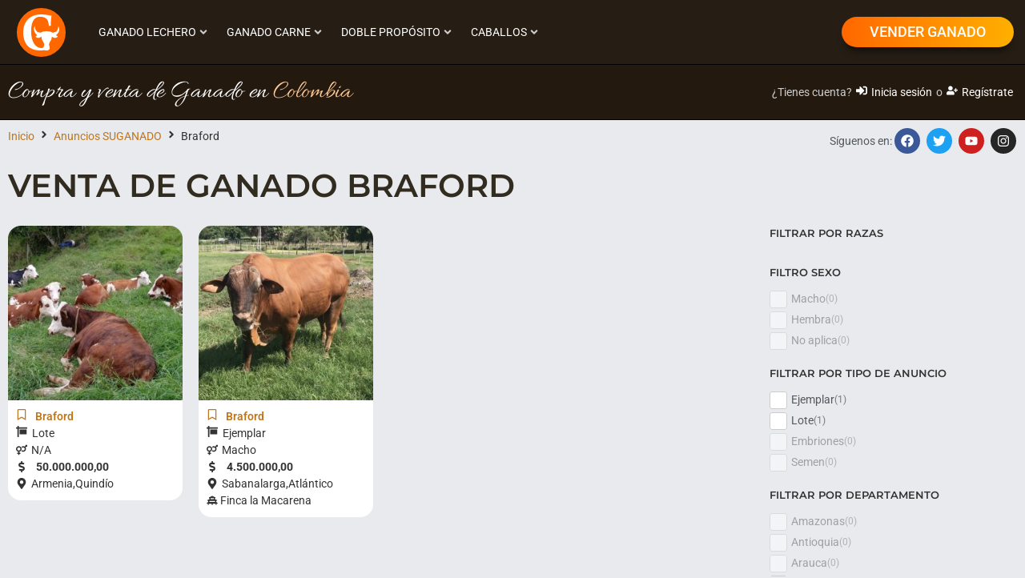

--- FILE ---
content_type: text/html; charset=utf-8
request_url: https://www.suganado.com/raza/venta-de-ganado-braford/
body_size: 43158
content:
<!doctype html><html lang="es"><head><meta charset="UTF-8"><meta name="viewport" content="width=device-width, initial-scale=1"><link rel="profile" href="https://gmpg.org/xfn/11"><meta name='robots' content='index, follow, max-image-preview:large, max-snippet:-1, max-video-preview:-1' /><style>img:is([sizes="auto" i], [sizes^="auto," i]) { contain-intrinsic-size: 3000px 1500px }</style><title>Braford raza - SUGANADO</title><link rel="canonical" href="https://www.suganado.com/raza/venta-de-ganado-braford/" /><meta property="og:locale" content="es_ES" /><meta property="og:type" content="article" /><meta property="og:title" content="Braford raza - SUGANADO" /><meta property="og:url" content="https://www.suganado.com/raza/venta-de-ganado-braford/" /><meta property="og:site_name" content="SUGANADO" /><meta name="twitter:card" content="summary_large_image" /> <script type="application/ld+json" class="yoast-schema-graph">{"@context":"https://schema.org","@graph":[{"@type":"CollectionPage","@id":"https://www.suganado.com/raza/venta-de-ganado-braford/","url":"https://www.suganado.com/raza/venta-de-ganado-braford/","name":"Braford raza - SUGANADO","isPartOf":{"@id":"https://www.suganado.com/#website"},"primaryImageOfPage":{"@id":"https://www.suganado.com/raza/venta-de-ganado-braford/#primaryimage"},"image":{"@id":"https://www.suganado.com/raza/venta-de-ganado-braford/#primaryimage"},"thumbnailUrl":"https://www.suganado.com/wp-content/uploads/jet-engine-forms/489/2024/03/WhatsApp-Image-2024-03-19-at-9.39.16-AM.jpeg","breadcrumb":{"@id":"https://www.suganado.com/raza/venta-de-ganado-braford/#breadcrumb"},"inLanguage":"es"},{"@type":"ImageObject","inLanguage":"es","@id":"https://www.suganado.com/raza/venta-de-ganado-braford/#primaryimage","url":"https://www.suganado.com/wp-content/uploads/jet-engine-forms/489/2024/03/WhatsApp-Image-2024-03-19-at-9.39.16-AM.jpeg","contentUrl":"https://www.suganado.com/wp-content/uploads/jet-engine-forms/489/2024/03/WhatsApp-Image-2024-03-19-at-9.39.16-AM.jpeg","width":1040,"height":480},{"@type":"BreadcrumbList","@id":"https://www.suganado.com/raza/venta-de-ganado-braford/#breadcrumb","itemListElement":[{"@type":"ListItem","position":1,"name":"Portada","item":"https://www.suganado.com/"},{"@type":"ListItem","position":2,"name":"Anuncios SUGANADO","item":"https://www.suganado.com/anuncios-suganado/"},{"@type":"ListItem","position":3,"name":"&darr; GANADO CARNE","item":"https://www.suganado.com/raza/venta-de-ganado-carne/"},{"@type":"ListItem","position":4,"name":"Braford"}]},{"@type":"WebSite","@id":"https://www.suganado.com/#website","url":"https://www.suganado.com/","name":"SUGANADO","description":"Compra y vende Ganado en Colombia","publisher":{"@id":"https://www.suganado.com/#organization"},"potentialAction":[{"@type":"SearchAction","target":{"@type":"EntryPoint","urlTemplate":"https://www.suganado.com/?s={search_term_string}"},"query-input":{"@type":"PropertyValueSpecification","valueRequired":true,"valueName":"search_term_string"}}],"inLanguage":"es"},{"@type":"Organization","@id":"https://www.suganado.com/#organization","name":"SUGANADO.COM","url":"https://www.suganado.com/","logo":{"@type":"ImageObject","inLanguage":"es","@id":"https://www.suganado.com/#/schema/logo/image/","url":"https://i2.wp.com/www.suganado.com/wp-content/uploads/2020/06/suganado.png?fit=243%2C244&ssl=1","contentUrl":"https://i2.wp.com/www.suganado.com/wp-content/uploads/2020/06/suganado.png?fit=243%2C244&ssl=1","width":243,"height":244,"caption":"SUGANADO.COM"},"image":{"@id":"https://www.suganado.com/#/schema/logo/image/"},"sameAs":["https://www.facebook.com/suganado","https://www.instagram.com/suganado.com_/"]}]}</script> <link rel='dns-prefetch' href='//www.googletagmanager.com' /><link rel='dns-prefetch' href='//pagead2.googlesyndication.com' /><link rel="alternate" type="application/rss+xml" title="SUGANADO &raquo; Feed" href="https://www.suganado.com/feed/" /><link rel="alternate" type="application/rss+xml" title="SUGANADO &raquo; Feed de los comentarios" href="https://www.suganado.com/comments/feed/" /><link rel="alternate" type="application/rss+xml" title="SUGANADO &raquo; Braford Raza Feed" href="https://www.suganado.com/raza/venta-de-ganado-braford/feed/" /><style id='global-styles-inline-css'>:root{--wp--preset--aspect-ratio--square: 1;--wp--preset--aspect-ratio--4-3: 4/3;--wp--preset--aspect-ratio--3-4: 3/4;--wp--preset--aspect-ratio--3-2: 3/2;--wp--preset--aspect-ratio--2-3: 2/3;--wp--preset--aspect-ratio--16-9: 16/9;--wp--preset--aspect-ratio--9-16: 9/16;--wp--preset--color--black: #000000;--wp--preset--color--cyan-bluish-gray: #abb8c3;--wp--preset--color--white: #ffffff;--wp--preset--color--pale-pink: #f78da7;--wp--preset--color--vivid-red: #cf2e2e;--wp--preset--color--luminous-vivid-orange: #ff6900;--wp--preset--color--luminous-vivid-amber: #fcb900;--wp--preset--color--light-green-cyan: #7bdcb5;--wp--preset--color--vivid-green-cyan: #00d084;--wp--preset--color--pale-cyan-blue: #8ed1fc;--wp--preset--color--vivid-cyan-blue: #0693e3;--wp--preset--color--vivid-purple: #9b51e0;--wp--preset--gradient--vivid-cyan-blue-to-vivid-purple: linear-gradient(135deg,rgba(6,147,227,1) 0%,rgb(155,81,224) 100%);--wp--preset--gradient--light-green-cyan-to-vivid-green-cyan: linear-gradient(135deg,rgb(122,220,180) 0%,rgb(0,208,130) 100%);--wp--preset--gradient--luminous-vivid-amber-to-luminous-vivid-orange: linear-gradient(135deg,rgba(252,185,0,1) 0%,rgba(255,105,0,1) 100%);--wp--preset--gradient--luminous-vivid-orange-to-vivid-red: linear-gradient(135deg,rgba(255,105,0,1) 0%,rgb(207,46,46) 100%);--wp--preset--gradient--very-light-gray-to-cyan-bluish-gray: linear-gradient(135deg,rgb(238,238,238) 0%,rgb(169,184,195) 100%);--wp--preset--gradient--cool-to-warm-spectrum: linear-gradient(135deg,rgb(74,234,220) 0%,rgb(151,120,209) 20%,rgb(207,42,186) 40%,rgb(238,44,130) 60%,rgb(251,105,98) 80%,rgb(254,248,76) 100%);--wp--preset--gradient--blush-light-purple: linear-gradient(135deg,rgb(255,206,236) 0%,rgb(152,150,240) 100%);--wp--preset--gradient--blush-bordeaux: linear-gradient(135deg,rgb(254,205,165) 0%,rgb(254,45,45) 50%,rgb(107,0,62) 100%);--wp--preset--gradient--luminous-dusk: linear-gradient(135deg,rgb(255,203,112) 0%,rgb(199,81,192) 50%,rgb(65,88,208) 100%);--wp--preset--gradient--pale-ocean: linear-gradient(135deg,rgb(255,245,203) 0%,rgb(182,227,212) 50%,rgb(51,167,181) 100%);--wp--preset--gradient--electric-grass: linear-gradient(135deg,rgb(202,248,128) 0%,rgb(113,206,126) 100%);--wp--preset--gradient--midnight: linear-gradient(135deg,rgb(2,3,129) 0%,rgb(40,116,252) 100%);--wp--preset--font-size--small: 13px;--wp--preset--font-size--medium: 20px;--wp--preset--font-size--large: 36px;--wp--preset--font-size--x-large: 42px;--wp--preset--spacing--20: 0.44rem;--wp--preset--spacing--30: 0.67rem;--wp--preset--spacing--40: 1rem;--wp--preset--spacing--50: 1.5rem;--wp--preset--spacing--60: 2.25rem;--wp--preset--spacing--70: 3.38rem;--wp--preset--spacing--80: 5.06rem;--wp--preset--shadow--natural: 6px 6px 9px rgba(0, 0, 0, 0.2);--wp--preset--shadow--deep: 12px 12px 50px rgba(0, 0, 0, 0.4);--wp--preset--shadow--sharp: 6px 6px 0px rgba(0, 0, 0, 0.2);--wp--preset--shadow--outlined: 6px 6px 0px -3px rgba(255, 255, 255, 1), 6px 6px rgba(0, 0, 0, 1);--wp--preset--shadow--crisp: 6px 6px 0px rgba(0, 0, 0, 1);}:root { --wp--style--global--content-size: 800px;--wp--style--global--wide-size: 1200px; }:where(body) { margin: 0; }.wp-site-blocks > .alignleft { float: left; margin-right: 2em; }.wp-site-blocks > .alignright { float: right; margin-left: 2em; }.wp-site-blocks > .aligncenter { justify-content: center; margin-left: auto; margin-right: auto; }:where(.wp-site-blocks) > * { margin-block-start: 24px; margin-block-end: 0; }:where(.wp-site-blocks) > :first-child { margin-block-start: 0; }:where(.wp-site-blocks) > :last-child { margin-block-end: 0; }:root { --wp--style--block-gap: 24px; }:root :where(.is-layout-flow) > :first-child{margin-block-start: 0;}:root :where(.is-layout-flow) > :last-child{margin-block-end: 0;}:root :where(.is-layout-flow) > *{margin-block-start: 24px;margin-block-end: 0;}:root :where(.is-layout-constrained) > :first-child{margin-block-start: 0;}:root :where(.is-layout-constrained) > :last-child{margin-block-end: 0;}:root :where(.is-layout-constrained) > *{margin-block-start: 24px;margin-block-end: 0;}:root :where(.is-layout-flex){gap: 24px;}:root :where(.is-layout-grid){gap: 24px;}.is-layout-flow > .alignleft{float: left;margin-inline-start: 0;margin-inline-end: 2em;}.is-layout-flow > .alignright{float: right;margin-inline-start: 2em;margin-inline-end: 0;}.is-layout-flow > .aligncenter{margin-left: auto !important;margin-right: auto !important;}.is-layout-constrained > .alignleft{float: left;margin-inline-start: 0;margin-inline-end: 2em;}.is-layout-constrained > .alignright{float: right;margin-inline-start: 2em;margin-inline-end: 0;}.is-layout-constrained > .aligncenter{margin-left: auto !important;margin-right: auto !important;}.is-layout-constrained > :where(:not(.alignleft):not(.alignright):not(.alignfull)){max-width: var(--wp--style--global--content-size);margin-left: auto !important;margin-right: auto !important;}.is-layout-constrained > .alignwide{max-width: var(--wp--style--global--wide-size);}body .is-layout-flex{display: flex;}.is-layout-flex{flex-wrap: wrap;align-items: center;}.is-layout-flex > :is(*, div){margin: 0;}body .is-layout-grid{display: grid;}.is-layout-grid > :is(*, div){margin: 0;}body{padding-top: 0px;padding-right: 0px;padding-bottom: 0px;padding-left: 0px;}a:where(:not(.wp-element-button)){text-decoration: underline;}:root :where(.wp-element-button, .wp-block-button__link){background-color: #32373c;border-width: 0;color: #fff;font-family: inherit;font-size: inherit;line-height: inherit;padding: calc(0.667em + 2px) calc(1.333em + 2px);text-decoration: none;}.has-black-color{color: var(--wp--preset--color--black) !important;}.has-cyan-bluish-gray-color{color: var(--wp--preset--color--cyan-bluish-gray) !important;}.has-white-color{color: var(--wp--preset--color--white) !important;}.has-pale-pink-color{color: var(--wp--preset--color--pale-pink) !important;}.has-vivid-red-color{color: var(--wp--preset--color--vivid-red) !important;}.has-luminous-vivid-orange-color{color: var(--wp--preset--color--luminous-vivid-orange) !important;}.has-luminous-vivid-amber-color{color: var(--wp--preset--color--luminous-vivid-amber) !important;}.has-light-green-cyan-color{color: var(--wp--preset--color--light-green-cyan) !important;}.has-vivid-green-cyan-color{color: var(--wp--preset--color--vivid-green-cyan) !important;}.has-pale-cyan-blue-color{color: var(--wp--preset--color--pale-cyan-blue) !important;}.has-vivid-cyan-blue-color{color: var(--wp--preset--color--vivid-cyan-blue) !important;}.has-vivid-purple-color{color: var(--wp--preset--color--vivid-purple) !important;}.has-black-background-color{background-color: var(--wp--preset--color--black) !important;}.has-cyan-bluish-gray-background-color{background-color: var(--wp--preset--color--cyan-bluish-gray) !important;}.has-white-background-color{background-color: var(--wp--preset--color--white) !important;}.has-pale-pink-background-color{background-color: var(--wp--preset--color--pale-pink) !important;}.has-vivid-red-background-color{background-color: var(--wp--preset--color--vivid-red) !important;}.has-luminous-vivid-orange-background-color{background-color: var(--wp--preset--color--luminous-vivid-orange) !important;}.has-luminous-vivid-amber-background-color{background-color: var(--wp--preset--color--luminous-vivid-amber) !important;}.has-light-green-cyan-background-color{background-color: var(--wp--preset--color--light-green-cyan) !important;}.has-vivid-green-cyan-background-color{background-color: var(--wp--preset--color--vivid-green-cyan) !important;}.has-pale-cyan-blue-background-color{background-color: var(--wp--preset--color--pale-cyan-blue) !important;}.has-vivid-cyan-blue-background-color{background-color: var(--wp--preset--color--vivid-cyan-blue) !important;}.has-vivid-purple-background-color{background-color: var(--wp--preset--color--vivid-purple) !important;}.has-black-border-color{border-color: var(--wp--preset--color--black) !important;}.has-cyan-bluish-gray-border-color{border-color: var(--wp--preset--color--cyan-bluish-gray) !important;}.has-white-border-color{border-color: var(--wp--preset--color--white) !important;}.has-pale-pink-border-color{border-color: var(--wp--preset--color--pale-pink) !important;}.has-vivid-red-border-color{border-color: var(--wp--preset--color--vivid-red) !important;}.has-luminous-vivid-orange-border-color{border-color: var(--wp--preset--color--luminous-vivid-orange) !important;}.has-luminous-vivid-amber-border-color{border-color: var(--wp--preset--color--luminous-vivid-amber) !important;}.has-light-green-cyan-border-color{border-color: var(--wp--preset--color--light-green-cyan) !important;}.has-vivid-green-cyan-border-color{border-color: var(--wp--preset--color--vivid-green-cyan) !important;}.has-pale-cyan-blue-border-color{border-color: var(--wp--preset--color--pale-cyan-blue) !important;}.has-vivid-cyan-blue-border-color{border-color: var(--wp--preset--color--vivid-cyan-blue) !important;}.has-vivid-purple-border-color{border-color: var(--wp--preset--color--vivid-purple) !important;}.has-vivid-cyan-blue-to-vivid-purple-gradient-background{background: var(--wp--preset--gradient--vivid-cyan-blue-to-vivid-purple) !important;}.has-light-green-cyan-to-vivid-green-cyan-gradient-background{background: var(--wp--preset--gradient--light-green-cyan-to-vivid-green-cyan) !important;}.has-luminous-vivid-amber-to-luminous-vivid-orange-gradient-background{background: var(--wp--preset--gradient--luminous-vivid-amber-to-luminous-vivid-orange) !important;}.has-luminous-vivid-orange-to-vivid-red-gradient-background{background: var(--wp--preset--gradient--luminous-vivid-orange-to-vivid-red) !important;}.has-very-light-gray-to-cyan-bluish-gray-gradient-background{background: var(--wp--preset--gradient--very-light-gray-to-cyan-bluish-gray) !important;}.has-cool-to-warm-spectrum-gradient-background{background: var(--wp--preset--gradient--cool-to-warm-spectrum) !important;}.has-blush-light-purple-gradient-background{background: var(--wp--preset--gradient--blush-light-purple) !important;}.has-blush-bordeaux-gradient-background{background: var(--wp--preset--gradient--blush-bordeaux) !important;}.has-luminous-dusk-gradient-background{background: var(--wp--preset--gradient--luminous-dusk) !important;}.has-pale-ocean-gradient-background{background: var(--wp--preset--gradient--pale-ocean) !important;}.has-electric-grass-gradient-background{background: var(--wp--preset--gradient--electric-grass) !important;}.has-midnight-gradient-background{background: var(--wp--preset--gradient--midnight) !important;}.has-small-font-size{font-size: var(--wp--preset--font-size--small) !important;}.has-medium-font-size{font-size: var(--wp--preset--font-size--medium) !important;}.has-large-font-size{font-size: var(--wp--preset--font-size--large) !important;}.has-x-large-font-size{font-size: var(--wp--preset--font-size--x-large) !important;}
:root :where(.wp-block-pullquote){font-size: 1.5em;line-height: 1.6;}</style><link rel="https://api.w.org/" href="https://www.suganado.com/wp-json/" /><link rel="alternate" title="JSON" type="application/json" href="https://www.suganado.com/wp-json/wp/v2/raza/56" /><link rel="EditURI" type="application/rsd+xml" title="RSD" href="https://www.suganado.com/xmlrpc.php?rsd" /><meta name="generator" content="Site Kit by Google 1.164.0" /> <noscript><style>.woocommerce-product-gallery{ opacity: 1 !important; }</style></noscript><meta name="google-adsense-platform-account" content="ca-host-pub-2644536267352236"><meta name="google-adsense-platform-domain" content="sitekit.withgoogle.com"><meta name="generator" content="Elementor 3.32.5; features: e_font_icon_svg, additional_custom_breakpoints; settings: css_print_method-external, google_font-enabled, font_display-auto">  <script async src="https://pagead2.googlesyndication.com/pagead/js/adsbygoogle.js?client=ca-pub-9715455876013648&amp;host=ca-host-pub-2644536267352236" crossorigin="anonymous"></script> <link rel="icon" href="https://www.suganado.com/wp-content/uploads/2020/06/suganado-100x100.png" sizes="32x32" /><link rel="icon" href="https://www.suganado.com/wp-content/uploads/2020/06/suganado.png" sizes="192x192" /><link rel="apple-touch-icon" href="https://www.suganado.com/wp-content/uploads/2020/06/suganado.png" /><meta name="msapplication-TileImage" content="https://www.suganado.com/wp-content/uploads/2020/06/suganado.png" /><link type="text/css" media="all" href="https://www.suganado.com/wp-content/cache/breeze-minification/css/breeze_6b4ef7d7f0444ad36e7ab41632445c07a5ca0c182e8f31a65a257d0c05f817f32648234b1f348921d507ccfd083d4373f9c83761766a64b8b5e6df820fc6fba9.css" rel="stylesheet" /></head><body data-rsssl=1 class="archive tax-raza term-venta-de-ganado-braford term-56 wp-custom-logo wp-embed-responsive wp-theme-hello-elementor theme-hello-elementor woocommerce-no-js hello-elementor-default jet-mega-menu-location elementor-page-290 elementor-default elementor-template-full-width elementor-kit-7"><a class="skip-link screen-reader-text" href="#content">Ir al contenido</a><header data-elementor-type="header" data-elementor-id="265" class="elementor elementor-265 elementor-location-header" data-elementor-post-type="elementor_library"><section class="elementor-section elementor-top-section elementor-element elementor-element-06c1332 elementor-section-content-middle elementor-section-boxed elementor-section-height-default elementor-section-height-default" data-id="06c1332" data-element_type="section" id="stickyheaders" data-settings="{&quot;jet_parallax_layout_list&quot;:[{&quot;jet_parallax_layout_image&quot;:{&quot;url&quot;:&quot;&quot;,&quot;id&quot;:&quot;&quot;,&quot;size&quot;:&quot;&quot;},&quot;_id&quot;:&quot;1372c9a&quot;,&quot;jet_parallax_layout_image_tablet&quot;:{&quot;url&quot;:&quot;&quot;,&quot;id&quot;:&quot;&quot;,&quot;size&quot;:&quot;&quot;},&quot;jet_parallax_layout_image_mobile&quot;:{&quot;url&quot;:&quot;&quot;,&quot;id&quot;:&quot;&quot;,&quot;size&quot;:&quot;&quot;},&quot;jet_parallax_layout_speed&quot;:{&quot;unit&quot;:&quot;%&quot;,&quot;size&quot;:50,&quot;sizes&quot;:[]},&quot;jet_parallax_layout_type&quot;:&quot;scroll&quot;,&quot;jet_parallax_layout_direction&quot;:&quot;1&quot;,&quot;jet_parallax_layout_fx_direction&quot;:null,&quot;jet_parallax_layout_z_index&quot;:&quot;&quot;,&quot;jet_parallax_layout_bg_x&quot;:50,&quot;jet_parallax_layout_bg_x_tablet&quot;:&quot;&quot;,&quot;jet_parallax_layout_bg_x_mobile&quot;:&quot;&quot;,&quot;jet_parallax_layout_bg_y&quot;:50,&quot;jet_parallax_layout_bg_y_tablet&quot;:&quot;&quot;,&quot;jet_parallax_layout_bg_y_mobile&quot;:&quot;&quot;,&quot;jet_parallax_layout_bg_size&quot;:&quot;auto&quot;,&quot;jet_parallax_layout_bg_size_tablet&quot;:&quot;&quot;,&quot;jet_parallax_layout_bg_size_mobile&quot;:&quot;&quot;,&quot;jet_parallax_layout_animation_prop&quot;:&quot;transform&quot;,&quot;jet_parallax_layout_on&quot;:[&quot;desktop&quot;,&quot;tablet&quot;]}],&quot;background_background&quot;:&quot;classic&quot;,&quot;sticky&quot;:&quot;top&quot;,&quot;sticky_on&quot;:[&quot;desktop&quot;,&quot;tablet&quot;,&quot;mobile&quot;],&quot;sticky_offset&quot;:0,&quot;sticky_effects_offset&quot;:0,&quot;sticky_anchor_link_offset&quot;:0}"><div class="elementor-container elementor-column-gap-default"><div class="elementor-column elementor-col-33 elementor-top-column elementor-element elementor-element-964e97a" data-id="964e97a" data-element_type="column"><div class="elementor-widget-wrap elementor-element-populated"><div class="elementor-element elementor-element-da7b607 elementor-view-framed elementor-shape-circle elementor-widget elementor-widget-icon" data-id="da7b607" data-element_type="widget" data-widget_type="icon.default"><div class="elementor-widget-container"><div class="elementor-icon-wrapper"> <a class="elementor-icon" href="/"> <svg xmlns="http://www.w3.org/2000/svg" xmlns:xlink="http://www.w3.org/1999/xlink" width="94px" height="94px" viewBox="0 0 94 94"><title>Group</title><g id="Page-1" stroke="none" stroke-width="1" fill="none" fill-rule="evenodd"><g id="Group" fill="#FFFFFF"><path d="M47.9802754,0 C36.5672606,0 29.2757963,1.90991688 22.6061513,5.29518655 C8.40762009,12.2064566 0,27.2143824 0,46.4859849 C0,78.8455442 16.8288851,94 45.0969054,94 C49.8207825,94 54.7949466,93.3477673 59.3578134,92.4558283 C56.9278452,91.4243186 54.9625844,89.0539339 55.1933788,86.3545332 C54.4456363,86.1098009 53.7056908,85.8356853 52.9747121,85.5124686 C52.7934294,85.7896772 52.5992814,86.040982 52.3751146,86.2010439 C51.2628573,87.3798569 48.7471209,87.8202204 47.3549475,87.8202204 C31.1389149,87.8202204 20.604634,69.7274309 20.604634,44.1318384 C20.604634,14.5640827 32.1724214,6.02976996 44.2142729,6.02976996 C50.749028,6.02976996 56.7832088,7.64585347 61.1811668,11.9130099 C64.3284689,14.8575295 65.8360395,20.006186 66.8434257,29.708873 C67.4652449,30.3031123 71.2413837,30.0092789 71.8604739,29.1277789 C71.7454666,21.3315291 72.8678601,9.1150203 74,3.2317804 C68.2231237,2.79141697 59.4268178,0 47.9802754,0" id="Fill-1"></path><path d="M60,93.9887387 C62.0216047,94.0375172 63.6178535,93.920372 64.1425626,93.78095 C64.9579574,93.5700887 69.0974153,91.066254 69.0974153,88.3911184 C69.0974153,88.3911184 68.9398473,84.8360496 67.9012959,81.3140119 C66.8592516,77.814635 67.6816322,76.0889517 67.9012959,75.6088484 C68.1174667,75.1160704 69.3659794,71.9992398 71.332086,69.0832845 C73.2946998,66.1615679 74.4384258,63.0900591 74.1139755,59.6363881 C74.1139755,59.6363881 74.3340274,57.7547672 76.5690862,59.152828 C78.8076379,60.5604909 84.083448,63.6865394 89.6972917,58.3451023 C89.6972917,58.3451023 90.7855197,57.651449 88.8353251,56.4089417 C86.8653375,55.1568323 83.9817662,53.8175362 84.083448,53.4415193 C84.2045347,53.0620456 84.4668892,46.5364817 82.5597735,46.5917896 C80.6615841,46.6467134 78.3613247,48.5832581 74.7667571,46.9094259 C71.174518,45.24558 72.5313102,44.2012593 60,44" id="Fill-3"></path><path d="M82.748083,56 C82.748083,56 99.8210462,46.5582487 91.9059243,30 L91.8167934,30.0917505 C91.8167934,30.0917505 91.6071164,46.272889 80,47.5301823 L82.748083,56 Z" id="Fill-5"></path><path d="M62,93.9913628 C59.9562681,94.0332303 58.3651045,93.9164622 57.8438947,93.7797205 C57.0349337,93.5661577 52.9024845,91.0617883 52.889687,88.3895646 C52.889687,88.3895646 53.0568309,84.831209 54.0907188,81.3254758 C55.1261579,77.8189745 54.3075017,76.0935715 54.0907188,75.6069095 C53.8719968,75.1175588 52.6244284,71.9974678 50.6567063,69.07788 C48.7048841,66.1556035 47.558145,63.0904397 47.8823499,59.6331038 C47.8823499,59.6331038 47.6504426,57.7486811 45.4294838,59.1464419 C43.1930129,60.5541894 37.9177026,63.6904128 32.299185,58.3451973 C32.299185,58.3451973 31.2179849,57.6484295 33.1663168,56.4027745 C35.1410195,55.1701792 38.0220222,53.8208157 37.9177026,53.4347894 C37.8033002,53.0587499 37.5411441,46.5297204 39.4309174,46.5850317 C41.3493883,46.6464886 43.642091,48.57662 47.2339401,46.9061441 C50.8203599,45.2418139 49.470411,44.1978145 62,44" id="Fill-7"></path><path d="M39.2472899,56 C39.2472899,56 22.1799036,46.5607597 30.0942188,30 L30.1719604,30.0987588 C30.1719604,30.0987588 30.3843811,46.2749813 42,47.5292956 L39.2472899,56 Z" id="Fill-9"></path></g></g></svg> </a></div></div></div></div></div><div class="elementor-column elementor-col-33 elementor-top-column elementor-element elementor-element-0b23209" data-id="0b23209" data-element_type="column"><div class="elementor-widget-wrap elementor-element-populated"><div class="elementor-element elementor-element-932dc6d elementor-widget elementor-widget-html" data-id="932dc6d" data-element_type="widget" data-widget_type="html.default"><div class="elementor-widget-container"></div></div><div class="elementor-element elementor-element-81ff268 elementor-nav-menu--stretch elementor-nav-menu__align-center elementor-hidden-desktop elementor-hidden-tablet elementor-nav-menu--dropdown-tablet elementor-nav-menu__text-align-aside elementor-nav-menu--toggle elementor-nav-menu--burger elementor-widget elementor-widget-nav-menu" data-id="81ff268" data-element_type="widget" data-settings="{&quot;full_width&quot;:&quot;stretch&quot;,&quot;submenu_icon&quot;:{&quot;value&quot;:&quot;&lt;i aria-hidden=\&quot;true\&quot; class=\&quot;\&quot;&gt;&lt;\/i&gt;&quot;,&quot;library&quot;:&quot;&quot;},&quot;layout&quot;:&quot;horizontal&quot;,&quot;toggle&quot;:&quot;burger&quot;}" data-widget_type="nav-menu.default"><div class="elementor-widget-container"><nav aria-label="Men&uacute;" class="elementor-nav-menu--main elementor-nav-menu__container elementor-nav-menu--layout-horizontal e--pointer-background e--animation-grow"><ul id="menu-1-81ff268" class="elementor-nav-menu"><li class="menu-item menu-item-type-taxonomy menu-item-object-raza menu-item-334"><a href="https://www.suganado.com/raza/venta-de-ganado-lechero/" class="elementor-item">GANADO LECHERO</a></li><li class="menu-item menu-item-type-taxonomy menu-item-object-raza current-raza-ancestor menu-item-312"><a href="https://www.suganado.com/raza/venta-de-ganado-carne/" class="elementor-item">GANADO CARNE</a></li><li class="menu-item menu-item-type-taxonomy menu-item-object-raza menu-item-311"><a href="https://www.suganado.com/raza/venta-de-ganado-doble-proposito/" class="elementor-item">DOBLE PROP&Oacute;SITO</a></li><li class="menu-item menu-item-type-taxonomy menu-item-object-raza menu-item-310"><a href="https://www.suganado.com/raza/venta-de-caballos/" class="elementor-item">CABALLOS</a></li></ul></nav><div class="elementor-menu-toggle" role="button" tabindex="0" aria-label="Alternar men&uacute;" aria-expanded="false"> <svg aria-hidden="true" role="presentation" class="elementor-menu-toggle__icon--open e-font-icon-svg e-eicon-menu-bar" viewBox="0 0 1000 1000" xmlns="http://www.w3.org/2000/svg"><path d="M104 333H896C929 333 958 304 958 271S929 208 896 208H104C71 208 42 237 42 271S71 333 104 333ZM104 583H896C929 583 958 554 958 521S929 458 896 458H104C71 458 42 487 42 521S71 583 104 583ZM104 833H896C929 833 958 804 958 771S929 708 896 708H104C71 708 42 737 42 771S71 833 104 833Z"></path></svg><svg aria-hidden="true" role="presentation" class="elementor-menu-toggle__icon--close e-font-icon-svg e-eicon-close" viewBox="0 0 1000 1000" xmlns="http://www.w3.org/2000/svg"><path d="M742 167L500 408 258 167C246 154 233 150 217 150 196 150 179 158 167 167 154 179 150 196 150 212 150 229 154 242 171 254L408 500 167 742C138 771 138 800 167 829 196 858 225 858 254 829L496 587 738 829C750 842 767 846 783 846 800 846 817 842 829 829 842 817 846 804 846 783 846 767 842 750 829 737L588 500 833 258C863 229 863 200 833 171 804 137 775 137 742 167Z"></path></svg></div><nav class="elementor-nav-menu--dropdown elementor-nav-menu__container" aria-hidden="true"><ul id="menu-2-81ff268" class="elementor-nav-menu"><li class="menu-item menu-item-type-taxonomy menu-item-object-raza menu-item-334"><a href="https://www.suganado.com/raza/venta-de-ganado-lechero/" class="elementor-item" tabindex="-1">GANADO LECHERO</a></li><li class="menu-item menu-item-type-taxonomy menu-item-object-raza current-raza-ancestor menu-item-312"><a href="https://www.suganado.com/raza/venta-de-ganado-carne/" class="elementor-item" tabindex="-1">GANADO CARNE</a></li><li class="menu-item menu-item-type-taxonomy menu-item-object-raza menu-item-311"><a href="https://www.suganado.com/raza/venta-de-ganado-doble-proposito/" class="elementor-item" tabindex="-1">DOBLE PROP&Oacute;SITO</a></li><li class="menu-item menu-item-type-taxonomy menu-item-object-raza menu-item-310"><a href="https://www.suganado.com/raza/venta-de-caballos/" class="elementor-item" tabindex="-1">CABALLOS</a></li></ul></nav></div></div><div class="elementor-element elementor-element-74673f4 elementor-hidden-phone elementor-widget elementor-widget-jet-mega-menu" data-id="74673f4" data-element_type="widget" data-widget_type="jet-mega-menu.default"><div class="elementor-widget-container"><div class="jet-mega-menu jet-mega-menu--layout-horizontal jet-mega-menu--sub-position-right jet-mega-menu--dropdown-layout-default jet-mega-menu--dropdown-position-right jet-mega-menu--animation-none jet-mega-menu--location-elementor    jet-mega-menu--fill-svg-icons" data-settings='{"menuId":"82","menuUniqId":"69055952375ad","rollUp":false,"megaAjaxLoad":false,"layout":"horizontal","subEvent":"hover","subCloseBehavior":"mouseleave","mouseLeaveDelay":500,"subTrigger":"submarker","subPosition":"right","megaWidthType":"container","megaWidthSelector":"","breakpoint":768,"signatures":[]}'><div class="jet-mega-menu-toggle" role="button" tabindex="0" aria-label="Open/Close Menu"><div class="jet-mega-menu-toggle-icon jet-mega-menu-toggle-icon--default-state"><svg class="e-font-icon-svg e-fas-bars" viewBox="0 0 448 512" xmlns="http://www.w3.org/2000/svg"><path d="M16 132h416c8.837 0 16-7.163 16-16V76c0-8.837-7.163-16-16-16H16C7.163 60 0 67.163 0 76v40c0 8.837 7.163 16 16 16zm0 160h416c8.837 0 16-7.163 16-16v-40c0-8.837-7.163-16-16-16H16c-8.837 0-16 7.163-16 16v40c0 8.837 7.163 16 16 16zm0 160h416c8.837 0 16-7.163 16-16v-40c0-8.837-7.163-16-16-16H16c-8.837 0-16 7.163-16 16v40c0 8.837 7.163 16 16 16z"></path></svg></div><div class="jet-mega-menu-toggle-icon jet-mega-menu-toggle-icon--opened-state"><svg class="e-font-icon-svg e-fas-times" viewBox="0 0 352 512" xmlns="http://www.w3.org/2000/svg"><path d="M242.72 256l100.07-100.07c12.28-12.28 12.28-32.19 0-44.48l-22.24-22.24c-12.28-12.28-32.19-12.28-44.48 0L176 189.28 75.93 89.21c-12.28-12.28-32.19-12.28-44.48 0L9.21 111.45c-12.28 12.28-12.28 32.19 0 44.48L109.28 256 9.21 356.07c-12.28 12.28-12.28 32.19 0 44.48l22.24 22.24c12.28 12.28 32.2 12.28 44.48 0L176 322.72l100.07 100.07c12.28 12.28 32.2 12.28 44.48 0l22.24-22.24c12.28-12.28 12.28-32.19 0-44.48L242.72 256z"></path></svg></div></div><nav class="jet-mega-menu-container" aria-label="Main nav"><ul class="jet-mega-menu-list"><li class="jet-mega-menu-item jet-mega-menu-item-type-taxonomy jet-mega-menu-item-object-raza jet-mega-menu-item--mega jet-mega-menu-item-has-children jet-mega-menu-item--top-level jet-mega-menu-item-334"><div class="jet-mega-menu-item__inner" role="button" tabindex="0" aria-haspopup="true" aria-expanded="false" aria-label="GANADO LECHERO"><a href="https://www.suganado.com/raza/venta-de-ganado-lechero/" class="jet-mega-menu-item__link jet-mega-menu-item__link--top-level"><div class="jet-mega-menu-item__title"><div class="jet-mega-menu-item__label">GANADO LECHERO</div></div></a><div class="jet-mega-menu-item__dropdown"><svg class="e-font-icon-svg e-fas-angle-down" viewBox="0 0 320 512" xmlns="http://www.w3.org/2000/svg"><path d="M143 352.3L7 216.3c-9.4-9.4-9.4-24.6 0-33.9l22.6-22.6c9.4-9.4 24.6-9.4 33.9 0l96.4 96.4 96.4-96.4c9.4-9.4 24.6-9.4 33.9 0l22.6 22.6c9.4 9.4 9.4 24.6 0 33.9l-136 136c-9.2 9.4-24.4 9.4-33.8 0z"></path></svg></div></div><div class="jet-mega-menu-mega-container" data-template-id="724" data-template-content="elementor" data-position="default"><div class="jet-mega-menu-mega-container__inner"><style>.elementor-724 .elementor-element.elementor-element-e4873c6 > .elementor-container > .elementor-column > .elementor-widget-wrap{align-content:center;align-items:center;}.elementor-724 .elementor-element.elementor-element-e4873c6 .elementor-repeater-item-9cb1415.jet-parallax-section__layout .jet-parallax-section__image{background-size:auto;}.elementor-724 .elementor-element.elementor-element-d66e23d:not(.elementor-motion-effects-element-type-background) > .elementor-widget-wrap, .elementor-724 .elementor-element.elementor-element-d66e23d > .elementor-widget-wrap > .elementor-motion-effects-container > .elementor-motion-effects-layer{background-color:#7A7A7A;}.elementor-724 .elementor-element.elementor-element-d66e23d > .elementor-widget-wrap > .elementor-widget:not(.elementor-widget__width-auto):not(.elementor-widget__width-initial):not(:last-child):not(.elementor-absolute){margin-bottom:0px;}.elementor-724 .elementor-element.elementor-element-d66e23d > .elementor-element-populated, .elementor-724 .elementor-element.elementor-element-d66e23d > .elementor-element-populated > .elementor-background-overlay, .elementor-724 .elementor-element.elementor-element-d66e23d > .elementor-background-slideshow{border-radius:0px 016px 16px 13px;}.elementor-724 .elementor-element.elementor-element-d66e23d > .elementor-element-populated{transition:background 0.3s, border 0.3s, border-radius 0.3s, box-shadow 0.3s;}.elementor-724 .elementor-element.elementor-element-d66e23d > .elementor-element-populated > .elementor-background-overlay{transition:background 0.3s, border-radius 0.3s, opacity 0.3s;}.elementor-724 .elementor-element.elementor-element-ac54125 .jet-inline-svg{color:#D6DADF;}.elementor-724 .elementor-element.elementor-element-ac54125 .jet-inline-svg__wrapper{text-align:center;}.elementor-widget-heading .elementor-heading-title{font-family:var( --e-global-typography-primary-font-family ), Sans-serif;font-weight:var( --e-global-typography-primary-font-weight );color:var( --e-global-color-primary );}.elementor-724 .elementor-element.elementor-element-5201596{text-align:center;}.elementor-724 .elementor-element.elementor-element-5201596 .elementor-heading-title{color:#D6DADF;}.elementor-724 .elementor-element.elementor-element-96d26ee > .elementor-element-populated, .elementor-724 .elementor-element.elementor-element-96d26ee > .elementor-element-populated > .elementor-background-overlay, .elementor-724 .elementor-element.elementor-element-96d26ee > .elementor-background-slideshow{border-radius:14px 0px 14px 14px;}.elementor-widget-nav-menu .elementor-nav-menu .elementor-item{font-family:var( --e-global-typography-primary-font-family ), Sans-serif;font-weight:var( --e-global-typography-primary-font-weight );}.elementor-widget-nav-menu .elementor-nav-menu--main .elementor-item{color:var( --e-global-color-text );fill:var( --e-global-color-text );}.elementor-widget-nav-menu .elementor-nav-menu--main .elementor-item:hover,
					.elementor-widget-nav-menu .elementor-nav-menu--main .elementor-item.elementor-item-active,
					.elementor-widget-nav-menu .elementor-nav-menu--main .elementor-item.highlighted,
					.elementor-widget-nav-menu .elementor-nav-menu--main .elementor-item:focus{color:var( --e-global-color-accent );fill:var( --e-global-color-accent );}.elementor-widget-nav-menu .elementor-nav-menu--main:not(.e--pointer-framed) .elementor-item:before,
					.elementor-widget-nav-menu .elementor-nav-menu--main:not(.e--pointer-framed) .elementor-item:after{background-color:var( --e-global-color-accent );}.elementor-widget-nav-menu .e--pointer-framed .elementor-item:before,
					.elementor-widget-nav-menu .e--pointer-framed .elementor-item:after{border-color:var( --e-global-color-accent );}.elementor-widget-nav-menu{--e-nav-menu-divider-color:var( --e-global-color-text );}.elementor-widget-nav-menu .elementor-nav-menu--dropdown .elementor-item, .elementor-widget-nav-menu .elementor-nav-menu--dropdown  .elementor-sub-item{font-family:var( --e-global-typography-accent-font-family ), Sans-serif;font-weight:var( --e-global-typography-accent-font-weight );}.elementor-724 .elementor-element.elementor-element-4fdcd25 .elementor-nav-menu .elementor-item{font-family:"Montserrat", Sans-serif;font-weight:600;text-transform:uppercase;line-height:1em;}.elementor-724 .elementor-element.elementor-element-4fdcd25 .elementor-nav-menu--main .elementor-item{color:#7A7A7A;fill:#7A7A7A;padding-top:5px;padding-bottom:5px;}.elementor-724 .elementor-element.elementor-element-4fdcd25 .elementor-nav-menu--main .elementor-item:hover,
					.elementor-724 .elementor-element.elementor-element-4fdcd25 .elementor-nav-menu--main .elementor-item.elementor-item-active,
					.elementor-724 .elementor-element.elementor-element-4fdcd25 .elementor-nav-menu--main .elementor-item.highlighted,
					.elementor-724 .elementor-element.elementor-element-4fdcd25 .elementor-nav-menu--main .elementor-item:focus{color:#322B20;fill:#322B20;}.elementor-724 .elementor-element.elementor-element-4fdcd25 .elementor-nav-menu--main .elementor-item.elementor-item-active{color:#FF6700;}.elementor-724 .elementor-element.elementor-element-e4873c6:not(.elementor-motion-effects-element-type-background), .elementor-724 .elementor-element.elementor-element-e4873c6 > .elementor-motion-effects-container > .elementor-motion-effects-layer{background-color:#FFFFFF;}.elementor-724 .elementor-element.elementor-element-e4873c6, .elementor-724 .elementor-element.elementor-element-e4873c6 > .elementor-background-overlay{border-radius:0px 0px 16px 16px;}.elementor-724 .elementor-element.elementor-element-e4873c6{transition:background 0.3s, border 0.3s, border-radius 0.3s, box-shadow 0.3s;}.elementor-724 .elementor-element.elementor-element-e4873c6 > .elementor-background-overlay{transition:background 0.3s, border-radius 0.3s, opacity 0.3s;}@media(min-width:768px){.elementor-724 .elementor-element.elementor-element-d66e23d{width:25.024%;}.elementor-724 .elementor-element.elementor-element-96d26ee{width:74.976%;}}/* Start custom CSS for section, class: .elementor-element-e4873c6 */.cuatro-columnas {
    -webkit-column-count: 3; /* Chrome, Safari, Opera */
    -moz-column-count: 3; /* Firefox */
    column-count: 3;
}/* End custom CSS */</style><div data-elementor-type="wp-post" data-elementor-id="724" class="elementor elementor-724" data-elementor-post-type="jet-menu"><section class="elementor-section elementor-top-section elementor-element elementor-element-e4873c6 elementor-section-content-middle elementor-section-boxed elementor-section-height-default elementor-section-height-default" data-id="e4873c6" data-element_type="section" data-settings="{&quot;jet_parallax_layout_list&quot;:[{&quot;jet_parallax_layout_image&quot;:{&quot;url&quot;:&quot;&quot;,&quot;id&quot;:&quot;&quot;,&quot;size&quot;:&quot;&quot;},&quot;_id&quot;:&quot;9cb1415&quot;,&quot;jet_parallax_layout_image_tablet&quot;:{&quot;url&quot;:&quot;&quot;,&quot;id&quot;:&quot;&quot;,&quot;size&quot;:&quot;&quot;},&quot;jet_parallax_layout_image_mobile&quot;:{&quot;url&quot;:&quot;&quot;,&quot;id&quot;:&quot;&quot;,&quot;size&quot;:&quot;&quot;},&quot;jet_parallax_layout_speed&quot;:{&quot;unit&quot;:&quot;%&quot;,&quot;size&quot;:50,&quot;sizes&quot;:[]},&quot;jet_parallax_layout_type&quot;:&quot;scroll&quot;,&quot;jet_parallax_layout_direction&quot;:&quot;1&quot;,&quot;jet_parallax_layout_fx_direction&quot;:null,&quot;jet_parallax_layout_z_index&quot;:&quot;&quot;,&quot;jet_parallax_layout_bg_x&quot;:50,&quot;jet_parallax_layout_bg_y&quot;:50,&quot;jet_parallax_layout_bg_size&quot;:&quot;auto&quot;,&quot;jet_parallax_layout_animation_prop&quot;:&quot;transform&quot;,&quot;jet_parallax_layout_on&quot;:[&quot;desktop&quot;,&quot;tablet&quot;],&quot;jet_parallax_layout_bg_x_tablet&quot;:&quot;&quot;,&quot;jet_parallax_layout_bg_x_mobile&quot;:&quot;&quot;,&quot;jet_parallax_layout_bg_y_tablet&quot;:&quot;&quot;,&quot;jet_parallax_layout_bg_y_mobile&quot;:&quot;&quot;,&quot;jet_parallax_layout_bg_size_tablet&quot;:&quot;&quot;,&quot;jet_parallax_layout_bg_size_mobile&quot;:&quot;&quot;}],&quot;background_background&quot;:&quot;classic&quot;}"><div class="elementor-container elementor-column-gap-default"><div class="elementor-column elementor-col-50 elementor-top-column elementor-element elementor-element-d66e23d" data-id="d66e23d" data-element_type="column" data-settings="{&quot;background_background&quot;:&quot;classic&quot;}"><div class="elementor-widget-wrap elementor-element-populated"><div class="elementor-element elementor-element-ac54125 elementor-widget elementor-widget-jet-inline-svg" data-id="ac54125" data-element_type="widget" data-widget_type="jet-inline-svg.default"><div class="elementor-widget-container"><div class="elementor-jet-inline-svg jet-elements"><div class="jet-inline-svg__wrapper"><div class="jet-inline-svg jet-inline-svg--custom-color"><div class="jet-inline-svg__inner"><?xml version="1.0" encoding="UTF-8"?> <svg xmlns="http://www.w3.org/2000/svg" xmlns:xlink="http://www.w3.org/1999/xlink" width="94px" height="94px" viewBox="0 0 94 94"><title>Group</title> <g id="Page-1" stroke="none" stroke-width="1" fill="none" fill-rule="evenodd"> <g id="Group" fill="currentColor"> <path d="M47.9802754,0 C36.5672606,0 29.2757963,1.90991688 22.6061513,5.29518655 C8.40762009,12.2064566 0,27.2143824 0,46.4859849 C0,78.8455442 16.8288851,94 45.0969054,94 C49.8207825,94 54.7949466,93.3477673 59.3578134,92.4558283 C56.9278452,91.4243186 54.9625844,89.0539339 55.1933788,86.3545332 C54.4456363,86.1098009 53.7056908,85.8356853 52.9747121,85.5124686 C52.7934294,85.7896772 52.5992814,86.040982 52.3751146,86.2010439 C51.2628573,87.3798569 48.7471209,87.8202204 47.3549475,87.8202204 C31.1389149,87.8202204 20.604634,69.7274309 20.604634,44.1318384 C20.604634,14.5640827 32.1724214,6.02976996 44.2142729,6.02976996 C50.749028,6.02976996 56.7832088,7.64585347 61.1811668,11.9130099 C64.3284689,14.8575295 65.8360395,20.006186 66.8434257,29.708873 C67.4652449,30.3031123 71.2413837,30.0092789 71.8604739,29.1277789 C71.7454666,21.3315291 72.8678601,9.1150203 74,3.2317804 C68.2231237,2.79141697 59.4268178,0 47.9802754,0" id="Fill-1"></path> <path d="M60,93.9887387 C62.0216047,94.0375172 63.6178535,93.920372 64.1425626,93.78095 C64.9579574,93.5700887 69.0974153,91.066254 69.0974153,88.3911184 C69.0974153,88.3911184 68.9398473,84.8360496 67.9012959,81.3140119 C66.8592516,77.814635 67.6816322,76.0889517 67.9012959,75.6088484 C68.1174667,75.1160704 69.3659794,71.9992398 71.332086,69.0832845 C73.2946998,66.1615679 74.4384258,63.0900591 74.1139755,59.6363881 C74.1139755,59.6363881 74.3340274,57.7547672 76.5690862,59.152828 C78.8076379,60.5604909 84.083448,63.6865394 89.6972917,58.3451023 C89.6972917,58.3451023 90.7855197,57.651449 88.8353251,56.4089417 C86.8653375,55.1568323 83.9817662,53.8175362 84.083448,53.4415193 C84.2045347,53.0620456 84.4668892,46.5364817 82.5597735,46.5917896 C80.6615841,46.6467134 78.3613247,48.5832581 74.7667571,46.9094259 C71.174518,45.24558 72.5313102,44.2012593 60,44" id="Fill-3"></path> <path d="M82.748083,56 C82.748083,56 99.8210462,46.5582487 91.9059243,30 L91.8167934,30.0917505 C91.8167934,30.0917505 91.6071164,46.272889 80,47.5301823 L82.748083,56 Z" id="Fill-5"></path> <path d="M62,93.9913628 C59.9562681,94.0332303 58.3651045,93.9164622 57.8438947,93.7797205 C57.0349337,93.5661577 52.9024845,91.0617883 52.889687,88.3895646 C52.889687,88.3895646 53.0568309,84.831209 54.0907188,81.3254758 C55.1261579,77.8189745 54.3075017,76.0935715 54.0907188,75.6069095 C53.8719968,75.1175588 52.6244284,71.9974678 50.6567063,69.07788 C48.7048841,66.1556035 47.558145,63.0904397 47.8823499,59.6331038 C47.8823499,59.6331038 47.6504426,57.7486811 45.4294838,59.1464419 C43.1930129,60.5541894 37.9177026,63.6904128 32.299185,58.3451973 C32.299185,58.3451973 31.2179849,57.6484295 33.1663168,56.4027745 C35.1410195,55.1701792 38.0220222,53.8208157 37.9177026,53.4347894 C37.8033002,53.0587499 37.5411441,46.5297204 39.4309174,46.5850317 C41.3493883,46.6464886 43.642091,48.57662 47.2339401,46.9061441 C50.8203599,45.2418139 49.470411,44.1978145 62,44" id="Fill-7"></path> <path d="M39.2472899,56 C39.2472899,56 22.1799036,46.5607597 30.0942188,30 L30.1719604,30.0987588 C30.1719604,30.0987588 30.3843811,46.2749813 42,47.5292956 L39.2472899,56 Z" id="Fill-9"></path> </g> </g> </svg></div></div></div></div></div></div><div class="elementor-element elementor-element-5201596 elementor-widget elementor-widget-heading" data-id="5201596" data-element_type="widget" data-widget_type="heading.default"><div class="elementor-widget-container"><h2 class="elementor-heading-title elementor-size-default">Lechero</h2></div></div></div></div><div class="elementor-column elementor-col-50 elementor-top-column elementor-element elementor-element-96d26ee" data-id="96d26ee" data-element_type="column"><div class="elementor-widget-wrap elementor-element-populated"><div class="elementor-element elementor-element-4fdcd25 elementor-nav-menu__align-start cuatro-columnas elementor-nav-menu--dropdown-tablet elementor-nav-menu__text-align-aside elementor-widget elementor-widget-nav-menu" data-id="4fdcd25" data-element_type="widget" data-settings="{&quot;layout&quot;:&quot;vertical&quot;,&quot;submenu_icon&quot;:{&quot;value&quot;:&quot;&lt;i aria-hidden=\&quot;true\&quot; class=\&quot;\&quot;&gt;&lt;\/i&gt;&quot;,&quot;library&quot;:&quot;&quot;}}" data-widget_type="nav-menu.default"><div class="elementor-widget-container"><nav aria-label="Men&uacute;" class="elementor-nav-menu--main elementor-nav-menu__container elementor-nav-menu--layout-vertical e--pointer-none"><ul id="menu-1-4fdcd25" class="elementor-nav-menu sm-vertical"><li class="menu-item menu-item-type-taxonomy menu-item-object-raza menu-item-729"><a href="https://www.suganado.com/raza/venta-de-ganado-asturiana-de-los-valles/" class="elementor-item">Asturiana de los Valles</a></li><li class="menu-item menu-item-type-taxonomy menu-item-object-raza menu-item-730"><a href="https://www.suganado.com/raza/venta-de-ganado-ayrshire/" class="elementor-item">Ayrshire</a></li><li class="menu-item menu-item-type-taxonomy menu-item-object-raza menu-item-731"><a href="https://www.suganado.com/raza/venta-de-ganado-bramhol/" class="elementor-item">Bramhol</a></li><li class="menu-item menu-item-type-taxonomy menu-item-object-raza menu-item-732"><a href="https://www.suganado.com/raza/venta-de-ganado-casanarena/" class="elementor-item">Casanarena</a></li><li class="menu-item menu-item-type-taxonomy menu-item-object-raza menu-item-733"><a href="https://www.suganado.com/raza/venta-de-ganado-chino-santanderiano/" class="elementor-item">Chino Santanderiano</a></li><li class="menu-item menu-item-type-taxonomy menu-item-object-raza menu-item-1691"><a href="https://www.suganado.com/raza/ganado-lechero/" class="elementor-item">Ganado Lechero</a></li><li class="menu-item menu-item-type-taxonomy menu-item-object-raza menu-item-734"><a href="https://www.suganado.com/raza/venta-de-ganado-girolando/" class="elementor-item">Girolando</a></li><li class="menu-item menu-item-type-taxonomy menu-item-object-raza menu-item-735"><a href="https://www.suganado.com/raza/venta-de-ganado-gyr/" class="elementor-item">Gyr</a></li><li class="menu-item menu-item-type-taxonomy menu-item-object-raza menu-item-736"><a href="https://www.suganado.com/raza/venta-de-ganado-holstein/" class="elementor-item">Holstein</a></li><li class="menu-item menu-item-type-taxonomy menu-item-object-raza menu-item-737"><a href="https://www.suganado.com/raza/venta-de-ganado-indubrasil/" class="elementor-item">Indubrasil</a></li><li class="menu-item menu-item-type-taxonomy menu-item-object-raza menu-item-738"><a href="https://www.suganado.com/raza/venta-de-ganado-jersey/" class="elementor-item">Jersey</a></li><li class="menu-item menu-item-type-taxonomy menu-item-object-raza menu-item-739"><a href="https://www.suganado.com/raza/venta-de-ganado-lucerna/" class="elementor-item">Lucerna</a></li><li class="menu-item menu-item-type-taxonomy menu-item-object-raza menu-item-1257"><a href="https://www.suganado.com/raza/venta-de-ganado-patiano/" class="elementor-item">Patiano</a></li><li class="menu-item menu-item-type-taxonomy menu-item-object-raza menu-item-1256"><a href="https://www.suganado.com/raza/venta-de-ganado-pardo-suizo/" class="elementor-item">Pardo Suizo</a></li></ul></nav><nav class="elementor-nav-menu--dropdown elementor-nav-menu__container" aria-hidden="true"><ul id="menu-2-4fdcd25" class="elementor-nav-menu sm-vertical"><li class="menu-item menu-item-type-taxonomy menu-item-object-raza menu-item-729"><a href="https://www.suganado.com/raza/venta-de-ganado-asturiana-de-los-valles/" class="elementor-item" tabindex="-1">Asturiana de los Valles</a></li><li class="menu-item menu-item-type-taxonomy menu-item-object-raza menu-item-730"><a href="https://www.suganado.com/raza/venta-de-ganado-ayrshire/" class="elementor-item" tabindex="-1">Ayrshire</a></li><li class="menu-item menu-item-type-taxonomy menu-item-object-raza menu-item-731"><a href="https://www.suganado.com/raza/venta-de-ganado-bramhol/" class="elementor-item" tabindex="-1">Bramhol</a></li><li class="menu-item menu-item-type-taxonomy menu-item-object-raza menu-item-732"><a href="https://www.suganado.com/raza/venta-de-ganado-casanarena/" class="elementor-item" tabindex="-1">Casanarena</a></li><li class="menu-item menu-item-type-taxonomy menu-item-object-raza menu-item-733"><a href="https://www.suganado.com/raza/venta-de-ganado-chino-santanderiano/" class="elementor-item" tabindex="-1">Chino Santanderiano</a></li><li class="menu-item menu-item-type-taxonomy menu-item-object-raza menu-item-1691"><a href="https://www.suganado.com/raza/ganado-lechero/" class="elementor-item" tabindex="-1">Ganado Lechero</a></li><li class="menu-item menu-item-type-taxonomy menu-item-object-raza menu-item-734"><a href="https://www.suganado.com/raza/venta-de-ganado-girolando/" class="elementor-item" tabindex="-1">Girolando</a></li><li class="menu-item menu-item-type-taxonomy menu-item-object-raza menu-item-735"><a href="https://www.suganado.com/raza/venta-de-ganado-gyr/" class="elementor-item" tabindex="-1">Gyr</a></li><li class="menu-item menu-item-type-taxonomy menu-item-object-raza menu-item-736"><a href="https://www.suganado.com/raza/venta-de-ganado-holstein/" class="elementor-item" tabindex="-1">Holstein</a></li><li class="menu-item menu-item-type-taxonomy menu-item-object-raza menu-item-737"><a href="https://www.suganado.com/raza/venta-de-ganado-indubrasil/" class="elementor-item" tabindex="-1">Indubrasil</a></li><li class="menu-item menu-item-type-taxonomy menu-item-object-raza menu-item-738"><a href="https://www.suganado.com/raza/venta-de-ganado-jersey/" class="elementor-item" tabindex="-1">Jersey</a></li><li class="menu-item menu-item-type-taxonomy menu-item-object-raza menu-item-739"><a href="https://www.suganado.com/raza/venta-de-ganado-lucerna/" class="elementor-item" tabindex="-1">Lucerna</a></li><li class="menu-item menu-item-type-taxonomy menu-item-object-raza menu-item-1257"><a href="https://www.suganado.com/raza/venta-de-ganado-patiano/" class="elementor-item" tabindex="-1">Patiano</a></li><li class="menu-item menu-item-type-taxonomy menu-item-object-raza menu-item-1256"><a href="https://www.suganado.com/raza/venta-de-ganado-pardo-suizo/" class="elementor-item" tabindex="-1">Pardo Suizo</a></li></ul></nav></div></div></div></div></div></section></div></div></div></li><li class="jet-mega-menu-item jet-mega-menu-item-type-taxonomy jet-mega-menu-item-object-raza current-raza-ancestor jet-mega-menu-item--mega jet-mega-menu-item-has-children jet-mega-menu-item--top-level jet-mega-menu-item-312"><div class="jet-mega-menu-item__inner" role="button" tabindex="0" aria-haspopup="true" aria-expanded="false" aria-label="GANADO CARNE"><a href="https://www.suganado.com/raza/venta-de-ganado-carne/" class="jet-mega-menu-item__link jet-mega-menu-item__link--top-level"><div class="jet-mega-menu-item__title"><div class="jet-mega-menu-item__label">GANADO CARNE</div></div></a><div class="jet-mega-menu-item__dropdown"><svg class="e-font-icon-svg e-fas-angle-down" viewBox="0 0 320 512" xmlns="http://www.w3.org/2000/svg"><path d="M143 352.3L7 216.3c-9.4-9.4-9.4-24.6 0-33.9l22.6-22.6c9.4-9.4 24.6-9.4 33.9 0l96.4 96.4 96.4-96.4c9.4-9.4 24.6-9.4 33.9 0l22.6 22.6c9.4 9.4 9.4 24.6 0 33.9l-136 136c-9.2 9.4-24.4 9.4-33.8 0z"></path></svg></div></div><div class="jet-mega-menu-mega-container" data-template-id="1323" data-template-content="elementor" data-position="default"><div class="jet-mega-menu-mega-container__inner"><style>.elementor-1323 .elementor-element.elementor-element-b0cf056 > .elementor-container > .elementor-column > .elementor-widget-wrap{align-content:center;align-items:center;}.elementor-1323 .elementor-element.elementor-element-b0cf056 .elementor-repeater-item-9cb1415.jet-parallax-section__layout .jet-parallax-section__image{background-size:auto;}.elementor-1323 .elementor-element.elementor-element-2839b4a:not(.elementor-motion-effects-element-type-background) > .elementor-widget-wrap, .elementor-1323 .elementor-element.elementor-element-2839b4a > .elementor-widget-wrap > .elementor-motion-effects-container > .elementor-motion-effects-layer{background-color:#7A7A7A;}.elementor-1323 .elementor-element.elementor-element-2839b4a > .elementor-widget-wrap > .elementor-widget:not(.elementor-widget__width-auto):not(.elementor-widget__width-initial):not(:last-child):not(.elementor-absolute){margin-bottom:0px;}.elementor-1323 .elementor-element.elementor-element-2839b4a > .elementor-element-populated, .elementor-1323 .elementor-element.elementor-element-2839b4a > .elementor-element-populated > .elementor-background-overlay, .elementor-1323 .elementor-element.elementor-element-2839b4a > .elementor-background-slideshow{border-radius:0px 16px 16px 14px;}.elementor-1323 .elementor-element.elementor-element-2839b4a > .elementor-element-populated{transition:background 0.3s, border 0.3s, border-radius 0.3s, box-shadow 0.3s;}.elementor-1323 .elementor-element.elementor-element-2839b4a > .elementor-element-populated > .elementor-background-overlay{transition:background 0.3s, border-radius 0.3s, opacity 0.3s;}.elementor-1323 .elementor-element.elementor-element-d81eac5 .jet-inline-svg{color:#D6DADF;}.elementor-1323 .elementor-element.elementor-element-d81eac5 .jet-inline-svg__wrapper{text-align:center;}.elementor-widget-heading .elementor-heading-title{font-family:var( --e-global-typography-primary-font-family ), Sans-serif;font-weight:var( --e-global-typography-primary-font-weight );color:var( --e-global-color-primary );}.elementor-1323 .elementor-element.elementor-element-4bd5446{text-align:center;}.elementor-1323 .elementor-element.elementor-element-4bd5446 .elementor-heading-title{color:#D6DADF;}.elementor-widget-nav-menu .elementor-nav-menu .elementor-item{font-family:var( --e-global-typography-primary-font-family ), Sans-serif;font-weight:var( --e-global-typography-primary-font-weight );}.elementor-widget-nav-menu .elementor-nav-menu--main .elementor-item{color:var( --e-global-color-text );fill:var( --e-global-color-text );}.elementor-widget-nav-menu .elementor-nav-menu--main .elementor-item:hover,
					.elementor-widget-nav-menu .elementor-nav-menu--main .elementor-item.elementor-item-active,
					.elementor-widget-nav-menu .elementor-nav-menu--main .elementor-item.highlighted,
					.elementor-widget-nav-menu .elementor-nav-menu--main .elementor-item:focus{color:var( --e-global-color-accent );fill:var( --e-global-color-accent );}.elementor-widget-nav-menu .elementor-nav-menu--main:not(.e--pointer-framed) .elementor-item:before,
					.elementor-widget-nav-menu .elementor-nav-menu--main:not(.e--pointer-framed) .elementor-item:after{background-color:var( --e-global-color-accent );}.elementor-widget-nav-menu .e--pointer-framed .elementor-item:before,
					.elementor-widget-nav-menu .e--pointer-framed .elementor-item:after{border-color:var( --e-global-color-accent );}.elementor-widget-nav-menu{--e-nav-menu-divider-color:var( --e-global-color-text );}.elementor-widget-nav-menu .elementor-nav-menu--dropdown .elementor-item, .elementor-widget-nav-menu .elementor-nav-menu--dropdown  .elementor-sub-item{font-family:var( --e-global-typography-accent-font-family ), Sans-serif;font-weight:var( --e-global-typography-accent-font-weight );}.elementor-1323 .elementor-element.elementor-element-e638f3d .elementor-nav-menu .elementor-item{font-family:"Montserrat", Sans-serif;font-weight:600;text-transform:uppercase;line-height:1em;}.elementor-1323 .elementor-element.elementor-element-e638f3d .elementor-nav-menu--main .elementor-item{color:#7A7A7A;fill:#7A7A7A;padding-top:5px;padding-bottom:5px;}.elementor-1323 .elementor-element.elementor-element-e638f3d .elementor-nav-menu--main .elementor-item:hover,
					.elementor-1323 .elementor-element.elementor-element-e638f3d .elementor-nav-menu--main .elementor-item.elementor-item-active,
					.elementor-1323 .elementor-element.elementor-element-e638f3d .elementor-nav-menu--main .elementor-item.highlighted,
					.elementor-1323 .elementor-element.elementor-element-e638f3d .elementor-nav-menu--main .elementor-item:focus{color:#322B20;fill:#322B20;}.elementor-1323 .elementor-element.elementor-element-e638f3d .elementor-nav-menu--main .elementor-item.elementor-item-active{color:#FF6700;}.elementor-1323 .elementor-element.elementor-element-b0cf056:not(.elementor-motion-effects-element-type-background), .elementor-1323 .elementor-element.elementor-element-b0cf056 > .elementor-motion-effects-container > .elementor-motion-effects-layer{background-color:#FFFFFF;}.elementor-1323 .elementor-element.elementor-element-b0cf056, .elementor-1323 .elementor-element.elementor-element-b0cf056 > .elementor-background-overlay{border-radius:0px 0px 16px 16px;}.elementor-1323 .elementor-element.elementor-element-b0cf056{transition:background 0.3s, border 0.3s, border-radius 0.3s, box-shadow 0.3s;}.elementor-1323 .elementor-element.elementor-element-b0cf056 > .elementor-background-overlay{transition:background 0.3s, border-radius 0.3s, opacity 0.3s;}@media(min-width:768px){.elementor-1323 .elementor-element.elementor-element-2839b4a{width:25.024%;}.elementor-1323 .elementor-element.elementor-element-fe93dd9{width:74.976%;}}/* Start custom CSS for section, class: .elementor-element-b0cf056 */.cuatro-columnas {
    -webkit-column-count: 3; /* Chrome, Safari, Opera */
    -moz-column-count: 3; /* Firefox */
    column-count: 3;
}/* End custom CSS */</style><div data-elementor-type="wp-post" data-elementor-id="1323" class="elementor elementor-1323" data-elementor-post-type="jet-menu"><section class="elementor-section elementor-top-section elementor-element elementor-element-b0cf056 elementor-section-content-middle elementor-section-boxed elementor-section-height-default elementor-section-height-default" data-id="b0cf056" data-element_type="section" data-settings="{&quot;jet_parallax_layout_list&quot;:[{&quot;jet_parallax_layout_image&quot;:{&quot;url&quot;:&quot;&quot;,&quot;id&quot;:&quot;&quot;,&quot;size&quot;:&quot;&quot;},&quot;_id&quot;:&quot;9cb1415&quot;,&quot;jet_parallax_layout_image_tablet&quot;:{&quot;url&quot;:&quot;&quot;,&quot;id&quot;:&quot;&quot;,&quot;size&quot;:&quot;&quot;},&quot;jet_parallax_layout_image_mobile&quot;:{&quot;url&quot;:&quot;&quot;,&quot;id&quot;:&quot;&quot;,&quot;size&quot;:&quot;&quot;},&quot;jet_parallax_layout_speed&quot;:{&quot;unit&quot;:&quot;%&quot;,&quot;size&quot;:50,&quot;sizes&quot;:[]},&quot;jet_parallax_layout_type&quot;:&quot;scroll&quot;,&quot;jet_parallax_layout_direction&quot;:&quot;1&quot;,&quot;jet_parallax_layout_fx_direction&quot;:null,&quot;jet_parallax_layout_z_index&quot;:&quot;&quot;,&quot;jet_parallax_layout_bg_x&quot;:50,&quot;jet_parallax_layout_bg_y&quot;:50,&quot;jet_parallax_layout_bg_size&quot;:&quot;auto&quot;,&quot;jet_parallax_layout_animation_prop&quot;:&quot;transform&quot;,&quot;jet_parallax_layout_on&quot;:[&quot;desktop&quot;,&quot;tablet&quot;],&quot;jet_parallax_layout_bg_x_tablet&quot;:&quot;&quot;,&quot;jet_parallax_layout_bg_x_mobile&quot;:&quot;&quot;,&quot;jet_parallax_layout_bg_y_tablet&quot;:&quot;&quot;,&quot;jet_parallax_layout_bg_y_mobile&quot;:&quot;&quot;,&quot;jet_parallax_layout_bg_size_tablet&quot;:&quot;&quot;,&quot;jet_parallax_layout_bg_size_mobile&quot;:&quot;&quot;}],&quot;background_background&quot;:&quot;classic&quot;}"><div class="elementor-container elementor-column-gap-default"><div class="elementor-column elementor-col-50 elementor-top-column elementor-element elementor-element-2839b4a" data-id="2839b4a" data-element_type="column" data-settings="{&quot;background_background&quot;:&quot;classic&quot;}"><div class="elementor-widget-wrap elementor-element-populated"><div class="elementor-element elementor-element-d81eac5 elementor-widget elementor-widget-jet-inline-svg" data-id="d81eac5" data-element_type="widget" data-widget_type="jet-inline-svg.default"><div class="elementor-widget-container"><div class="elementor-jet-inline-svg jet-elements"><div class="jet-inline-svg__wrapper"><div class="jet-inline-svg jet-inline-svg--custom-color"><div class="jet-inline-svg__inner"><?xml version="1.0" encoding="UTF-8"?> <svg xmlns="http://www.w3.org/2000/svg" xmlns:xlink="http://www.w3.org/1999/xlink" width="94px" height="94px" viewBox="0 0 94 94"><title>Group</title> <g id="Page-1" stroke="none" stroke-width="1" fill="none" fill-rule="evenodd"> <g id="Group" fill="currentColor"> <path d="M47.9802754,0 C36.5672606,0 29.2757963,1.90991688 22.6061513,5.29518655 C8.40762009,12.2064566 0,27.2143824 0,46.4859849 C0,78.8455442 16.8288851,94 45.0969054,94 C49.8207825,94 54.7949466,93.3477673 59.3578134,92.4558283 C56.9278452,91.4243186 54.9625844,89.0539339 55.1933788,86.3545332 C54.4456363,86.1098009 53.7056908,85.8356853 52.9747121,85.5124686 C52.7934294,85.7896772 52.5992814,86.040982 52.3751146,86.2010439 C51.2628573,87.3798569 48.7471209,87.8202204 47.3549475,87.8202204 C31.1389149,87.8202204 20.604634,69.7274309 20.604634,44.1318384 C20.604634,14.5640827 32.1724214,6.02976996 44.2142729,6.02976996 C50.749028,6.02976996 56.7832088,7.64585347 61.1811668,11.9130099 C64.3284689,14.8575295 65.8360395,20.006186 66.8434257,29.708873 C67.4652449,30.3031123 71.2413837,30.0092789 71.8604739,29.1277789 C71.7454666,21.3315291 72.8678601,9.1150203 74,3.2317804 C68.2231237,2.79141697 59.4268178,0 47.9802754,0" id="Fill-1"></path> <path d="M60,93.9887387 C62.0216047,94.0375172 63.6178535,93.920372 64.1425626,93.78095 C64.9579574,93.5700887 69.0974153,91.066254 69.0974153,88.3911184 C69.0974153,88.3911184 68.9398473,84.8360496 67.9012959,81.3140119 C66.8592516,77.814635 67.6816322,76.0889517 67.9012959,75.6088484 C68.1174667,75.1160704 69.3659794,71.9992398 71.332086,69.0832845 C73.2946998,66.1615679 74.4384258,63.0900591 74.1139755,59.6363881 C74.1139755,59.6363881 74.3340274,57.7547672 76.5690862,59.152828 C78.8076379,60.5604909 84.083448,63.6865394 89.6972917,58.3451023 C89.6972917,58.3451023 90.7855197,57.651449 88.8353251,56.4089417 C86.8653375,55.1568323 83.9817662,53.8175362 84.083448,53.4415193 C84.2045347,53.0620456 84.4668892,46.5364817 82.5597735,46.5917896 C80.6615841,46.6467134 78.3613247,48.5832581 74.7667571,46.9094259 C71.174518,45.24558 72.5313102,44.2012593 60,44" id="Fill-3"></path> <path d="M82.748083,56 C82.748083,56 99.8210462,46.5582487 91.9059243,30 L91.8167934,30.0917505 C91.8167934,30.0917505 91.6071164,46.272889 80,47.5301823 L82.748083,56 Z" id="Fill-5"></path> <path d="M62,93.9913628 C59.9562681,94.0332303 58.3651045,93.9164622 57.8438947,93.7797205 C57.0349337,93.5661577 52.9024845,91.0617883 52.889687,88.3895646 C52.889687,88.3895646 53.0568309,84.831209 54.0907188,81.3254758 C55.1261579,77.8189745 54.3075017,76.0935715 54.0907188,75.6069095 C53.8719968,75.1175588 52.6244284,71.9974678 50.6567063,69.07788 C48.7048841,66.1556035 47.558145,63.0904397 47.8823499,59.6331038 C47.8823499,59.6331038 47.6504426,57.7486811 45.4294838,59.1464419 C43.1930129,60.5541894 37.9177026,63.6904128 32.299185,58.3451973 C32.299185,58.3451973 31.2179849,57.6484295 33.1663168,56.4027745 C35.1410195,55.1701792 38.0220222,53.8208157 37.9177026,53.4347894 C37.8033002,53.0587499 37.5411441,46.5297204 39.4309174,46.5850317 C41.3493883,46.6464886 43.642091,48.57662 47.2339401,46.9061441 C50.8203599,45.2418139 49.470411,44.1978145 62,44" id="Fill-7"></path> <path d="M39.2472899,56 C39.2472899,56 22.1799036,46.5607597 30.0942188,30 L30.1719604,30.0987588 C30.1719604,30.0987588 30.3843811,46.2749813 42,47.5292956 L39.2472899,56 Z" id="Fill-9"></path> </g> </g> </svg></div></div></div></div></div></div><div class="elementor-element elementor-element-4bd5446 elementor-widget elementor-widget-heading" data-id="4bd5446" data-element_type="widget" data-widget_type="heading.default"><div class="elementor-widget-container"><h2 class="elementor-heading-title elementor-size-default">Carne</h2></div></div></div></div><div class="elementor-column elementor-col-50 elementor-top-column elementor-element elementor-element-fe93dd9" data-id="fe93dd9" data-element_type="column"><div class="elementor-widget-wrap elementor-element-populated"><div class="elementor-element elementor-element-e638f3d elementor-nav-menu__align-start cuatro-columnas elementor-nav-menu--dropdown-tablet elementor-nav-menu__text-align-aside elementor-widget elementor-widget-nav-menu" data-id="e638f3d" data-element_type="widget" data-settings="{&quot;layout&quot;:&quot;vertical&quot;,&quot;submenu_icon&quot;:{&quot;value&quot;:&quot;&lt;i aria-hidden=\&quot;true\&quot; class=\&quot;\&quot;&gt;&lt;\/i&gt;&quot;,&quot;library&quot;:&quot;&quot;}}" data-widget_type="nav-menu.default"><div class="elementor-widget-container"><nav aria-label="Men&uacute;" class="elementor-nav-menu--main elementor-nav-menu__container elementor-nav-menu--layout-vertical e--pointer-none"><ul id="menu-1-e638f3d" class="elementor-nav-menu sm-vertical"><li class="menu-item menu-item-type-taxonomy menu-item-object-raza menu-item-1258"><a href="https://www.suganado.com/raza/venta-de-ganado-angus/" class="elementor-item">Angus</a></li><li class="menu-item menu-item-type-taxonomy menu-item-object-raza menu-item-1259"><a href="https://www.suganado.com/raza/venta-de-ganado-beefmaster/" class="elementor-item">Beefmaster</a></li><li class="menu-item menu-item-type-taxonomy menu-item-object-raza menu-item-1260"><a href="https://www.suganado.com/raza/venta-de-ganado-bonsmara/" class="elementor-item">Bonsmara</a></li><li class="menu-item menu-item-type-taxonomy menu-item-object-raza menu-item-1261"><a href="https://www.suganado.com/raza/venta-de-ganado-braford/" class="elementor-item">Braford</a></li><li class="menu-item menu-item-type-taxonomy menu-item-object-raza menu-item-1262"><a href="https://www.suganado.com/raza/venta-de-ganado-brahman/" class="elementor-item">Brahman</a></li><li class="menu-item menu-item-type-taxonomy menu-item-object-raza menu-item-1263"><a href="https://www.suganado.com/raza/venta-de-ganado-brangus/" class="elementor-item">Brangus</a></li><li class="menu-item menu-item-type-taxonomy menu-item-object-raza menu-item-1264"><a href="https://www.suganado.com/raza/venta-de-ganado-ccc-costeno-con-cuernos/" class="elementor-item">Coste&ntilde;o Con Cuernos CCC</a></li><li class="menu-item menu-item-type-taxonomy menu-item-object-raza menu-item-1265"><a href="https://www.suganado.com/raza/venta-de-ganado-charolaise-charbray/" class="elementor-item">Charolaise &ndash; Charbray</a></li><li class="menu-item menu-item-type-taxonomy menu-item-object-raza menu-item-1266"><a href="https://www.suganado.com/raza/venta-de-ganado-hereford/" class="elementor-item">Hereford</a></li><li class="menu-item menu-item-type-taxonomy menu-item-object-raza menu-item-1267"><a href="https://www.suganado.com/raza/venta-de-ganado-la-blonde-daquitaine/" class="elementor-item">La Blonde d&rsquo;Aquitaine</a></li><li class="menu-item menu-item-type-taxonomy menu-item-object-raza menu-item-1268"><a href="https://www.suganado.com/raza/venta-de-ganado-limbra/" class="elementor-item">Limbra</a></li><li class="menu-item menu-item-type-taxonomy menu-item-object-raza menu-item-1269"><a href="https://www.suganado.com/raza/venta-de-ganado-limousin/" class="elementor-item">Limousin</a></li><li class="menu-item menu-item-type-taxonomy menu-item-object-raza menu-item-1271"><a href="https://www.suganado.com/raza/venta-de-ganado-nelore/" class="elementor-item">Nelore</a></li><li class="menu-item menu-item-type-taxonomy menu-item-object-raza menu-item-1272"><a href="https://www.suganado.com/raza/venta-de-ganado-romagnola/" class="elementor-item">Romagnola</a></li><li class="menu-item menu-item-type-taxonomy menu-item-object-raza menu-item-1273"><a href="https://www.suganado.com/raza/venta-de-ganado-romosinuano/" class="elementor-item">Romosinuano</a></li><li class="menu-item menu-item-type-taxonomy menu-item-object-raza menu-item-1274"><a href="https://www.suganado.com/raza/venta-de-ganado-santa-gertrudis/" class="elementor-item">Santa Gertrudis</a></li><li class="menu-item menu-item-type-taxonomy menu-item-object-raza menu-item-1270"><a href="https://www.suganado.com/raza/venta-de-ganado-senepol/" class="elementor-item">Senepol</a></li><li class="menu-item menu-item-type-taxonomy menu-item-object-raza menu-item-1275"><a href="https://www.suganado.com/raza/venta-de-ganado-sm-san-martinero/" class="elementor-item">SM San Martinero</a></li><li class="menu-item menu-item-type-taxonomy menu-item-object-raza menu-item-1276"><a href="https://www.suganado.com/raza/venta-de-ganado-velasquez/" class="elementor-item">Velasquez</a></li><li class="menu-item menu-item-type-taxonomy menu-item-object-raza menu-item-1277"><a href="https://www.suganado.com/raza/venta-de-ganado-wagyu/" class="elementor-item">Wagyu</a></li></ul></nav><nav class="elementor-nav-menu--dropdown elementor-nav-menu__container" aria-hidden="true"><ul id="menu-2-e638f3d" class="elementor-nav-menu sm-vertical"><li class="menu-item menu-item-type-taxonomy menu-item-object-raza menu-item-1258"><a href="https://www.suganado.com/raza/venta-de-ganado-angus/" class="elementor-item" tabindex="-1">Angus</a></li><li class="menu-item menu-item-type-taxonomy menu-item-object-raza menu-item-1259"><a href="https://www.suganado.com/raza/venta-de-ganado-beefmaster/" class="elementor-item" tabindex="-1">Beefmaster</a></li><li class="menu-item menu-item-type-taxonomy menu-item-object-raza menu-item-1260"><a href="https://www.suganado.com/raza/venta-de-ganado-bonsmara/" class="elementor-item" tabindex="-1">Bonsmara</a></li><li class="menu-item menu-item-type-taxonomy menu-item-object-raza menu-item-1261"><a href="https://www.suganado.com/raza/venta-de-ganado-braford/" class="elementor-item" tabindex="-1">Braford</a></li><li class="menu-item menu-item-type-taxonomy menu-item-object-raza menu-item-1262"><a href="https://www.suganado.com/raza/venta-de-ganado-brahman/" class="elementor-item" tabindex="-1">Brahman</a></li><li class="menu-item menu-item-type-taxonomy menu-item-object-raza menu-item-1263"><a href="https://www.suganado.com/raza/venta-de-ganado-brangus/" class="elementor-item" tabindex="-1">Brangus</a></li><li class="menu-item menu-item-type-taxonomy menu-item-object-raza menu-item-1264"><a href="https://www.suganado.com/raza/venta-de-ganado-ccc-costeno-con-cuernos/" class="elementor-item" tabindex="-1">Coste&ntilde;o Con Cuernos CCC</a></li><li class="menu-item menu-item-type-taxonomy menu-item-object-raza menu-item-1265"><a href="https://www.suganado.com/raza/venta-de-ganado-charolaise-charbray/" class="elementor-item" tabindex="-1">Charolaise &ndash; Charbray</a></li><li class="menu-item menu-item-type-taxonomy menu-item-object-raza menu-item-1266"><a href="https://www.suganado.com/raza/venta-de-ganado-hereford/" class="elementor-item" tabindex="-1">Hereford</a></li><li class="menu-item menu-item-type-taxonomy menu-item-object-raza menu-item-1267"><a href="https://www.suganado.com/raza/venta-de-ganado-la-blonde-daquitaine/" class="elementor-item" tabindex="-1">La Blonde d&rsquo;Aquitaine</a></li><li class="menu-item menu-item-type-taxonomy menu-item-object-raza menu-item-1268"><a href="https://www.suganado.com/raza/venta-de-ganado-limbra/" class="elementor-item" tabindex="-1">Limbra</a></li><li class="menu-item menu-item-type-taxonomy menu-item-object-raza menu-item-1269"><a href="https://www.suganado.com/raza/venta-de-ganado-limousin/" class="elementor-item" tabindex="-1">Limousin</a></li><li class="menu-item menu-item-type-taxonomy menu-item-object-raza menu-item-1271"><a href="https://www.suganado.com/raza/venta-de-ganado-nelore/" class="elementor-item" tabindex="-1">Nelore</a></li><li class="menu-item menu-item-type-taxonomy menu-item-object-raza menu-item-1272"><a href="https://www.suganado.com/raza/venta-de-ganado-romagnola/" class="elementor-item" tabindex="-1">Romagnola</a></li><li class="menu-item menu-item-type-taxonomy menu-item-object-raza menu-item-1273"><a href="https://www.suganado.com/raza/venta-de-ganado-romosinuano/" class="elementor-item" tabindex="-1">Romosinuano</a></li><li class="menu-item menu-item-type-taxonomy menu-item-object-raza menu-item-1274"><a href="https://www.suganado.com/raza/venta-de-ganado-santa-gertrudis/" class="elementor-item" tabindex="-1">Santa Gertrudis</a></li><li class="menu-item menu-item-type-taxonomy menu-item-object-raza menu-item-1270"><a href="https://www.suganado.com/raza/venta-de-ganado-senepol/" class="elementor-item" tabindex="-1">Senepol</a></li><li class="menu-item menu-item-type-taxonomy menu-item-object-raza menu-item-1275"><a href="https://www.suganado.com/raza/venta-de-ganado-sm-san-martinero/" class="elementor-item" tabindex="-1">SM San Martinero</a></li><li class="menu-item menu-item-type-taxonomy menu-item-object-raza menu-item-1276"><a href="https://www.suganado.com/raza/venta-de-ganado-velasquez/" class="elementor-item" tabindex="-1">Velasquez</a></li><li class="menu-item menu-item-type-taxonomy menu-item-object-raza menu-item-1277"><a href="https://www.suganado.com/raza/venta-de-ganado-wagyu/" class="elementor-item" tabindex="-1">Wagyu</a></li></ul></nav></div></div></div></div></div></section></div></div></div></li><li class="jet-mega-menu-item jet-mega-menu-item-type-taxonomy jet-mega-menu-item-object-raza jet-mega-menu-item--mega jet-mega-menu-item-has-children jet-mega-menu-item--top-level jet-mega-menu-item-311"><div class="jet-mega-menu-item__inner" role="button" tabindex="0" aria-haspopup="true" aria-expanded="false" aria-label="DOBLE PROP&Oacute;SITO"><a href="https://www.suganado.com/raza/venta-de-ganado-doble-proposito/" class="jet-mega-menu-item__link jet-mega-menu-item__link--top-level"><div class="jet-mega-menu-item__title"><div class="jet-mega-menu-item__label">DOBLE PROP&Oacute;SITO</div></div></a><div class="jet-mega-menu-item__dropdown"><svg class="e-font-icon-svg e-fas-angle-down" viewBox="0 0 320 512" xmlns="http://www.w3.org/2000/svg"><path d="M143 352.3L7 216.3c-9.4-9.4-9.4-24.6 0-33.9l22.6-22.6c9.4-9.4 24.6-9.4 33.9 0l96.4 96.4 96.4-96.4c9.4-9.4 24.6-9.4 33.9 0l22.6 22.6c9.4 9.4 9.4 24.6 0 33.9l-136 136c-9.2 9.4-24.4 9.4-33.8 0z"></path></svg></div></div><div class="jet-mega-menu-mega-container" data-template-id="1326" data-template-content="elementor" data-position="default"><div class="jet-mega-menu-mega-container__inner"><style>.elementor-1326 .elementor-element.elementor-element-09d61ee > .elementor-container > .elementor-column > .elementor-widget-wrap{align-content:center;align-items:center;}.elementor-1326 .elementor-element.elementor-element-09d61ee .elementor-repeater-item-9cb1415.jet-parallax-section__layout .jet-parallax-section__image{background-size:auto;}.elementor-1326 .elementor-element.elementor-element-23bb2f8:not(.elementor-motion-effects-element-type-background) > .elementor-widget-wrap, .elementor-1326 .elementor-element.elementor-element-23bb2f8 > .elementor-widget-wrap > .elementor-motion-effects-container > .elementor-motion-effects-layer{background-color:#7A7A7A;}.elementor-1326 .elementor-element.elementor-element-23bb2f8 > .elementor-widget-wrap > .elementor-widget:not(.elementor-widget__width-auto):not(.elementor-widget__width-initial):not(:last-child):not(.elementor-absolute){margin-bottom:0px;}.elementor-1326 .elementor-element.elementor-element-23bb2f8 > .elementor-element-populated, .elementor-1326 .elementor-element.elementor-element-23bb2f8 > .elementor-element-populated > .elementor-background-overlay, .elementor-1326 .elementor-element.elementor-element-23bb2f8 > .elementor-background-slideshow{border-radius:0px 16px 16px 14px;}.elementor-1326 .elementor-element.elementor-element-23bb2f8 > .elementor-element-populated{transition:background 0.3s, border 0.3s, border-radius 0.3s, box-shadow 0.3s;}.elementor-1326 .elementor-element.elementor-element-23bb2f8 > .elementor-element-populated > .elementor-background-overlay{transition:background 0.3s, border-radius 0.3s, opacity 0.3s;}.elementor-1326 .elementor-element.elementor-element-aff5cb6 .jet-inline-svg{color:#D6DADF;}.elementor-1326 .elementor-element.elementor-element-aff5cb6 .jet-inline-svg__wrapper{text-align:center;}.elementor-widget-heading .elementor-heading-title{font-family:var( --e-global-typography-primary-font-family ), Sans-serif;font-weight:var( --e-global-typography-primary-font-weight );color:var( --e-global-color-primary );}.elementor-1326 .elementor-element.elementor-element-cf55f50{text-align:center;}.elementor-1326 .elementor-element.elementor-element-cf55f50 .elementor-heading-title{color:#D6DADF;}.elementor-widget-nav-menu .elementor-nav-menu .elementor-item{font-family:var( --e-global-typography-primary-font-family ), Sans-serif;font-weight:var( --e-global-typography-primary-font-weight );}.elementor-widget-nav-menu .elementor-nav-menu--main .elementor-item{color:var( --e-global-color-text );fill:var( --e-global-color-text );}.elementor-widget-nav-menu .elementor-nav-menu--main .elementor-item:hover,
					.elementor-widget-nav-menu .elementor-nav-menu--main .elementor-item.elementor-item-active,
					.elementor-widget-nav-menu .elementor-nav-menu--main .elementor-item.highlighted,
					.elementor-widget-nav-menu .elementor-nav-menu--main .elementor-item:focus{color:var( --e-global-color-accent );fill:var( --e-global-color-accent );}.elementor-widget-nav-menu .elementor-nav-menu--main:not(.e--pointer-framed) .elementor-item:before,
					.elementor-widget-nav-menu .elementor-nav-menu--main:not(.e--pointer-framed) .elementor-item:after{background-color:var( --e-global-color-accent );}.elementor-widget-nav-menu .e--pointer-framed .elementor-item:before,
					.elementor-widget-nav-menu .e--pointer-framed .elementor-item:after{border-color:var( --e-global-color-accent );}.elementor-widget-nav-menu{--e-nav-menu-divider-color:var( --e-global-color-text );}.elementor-widget-nav-menu .elementor-nav-menu--dropdown .elementor-item, .elementor-widget-nav-menu .elementor-nav-menu--dropdown  .elementor-sub-item{font-family:var( --e-global-typography-accent-font-family ), Sans-serif;font-weight:var( --e-global-typography-accent-font-weight );}.elementor-1326 .elementor-element.elementor-element-88ead0b .elementor-nav-menu .elementor-item{font-family:"Montserrat", Sans-serif;font-weight:600;text-transform:uppercase;line-height:1em;}.elementor-1326 .elementor-element.elementor-element-88ead0b .elementor-nav-menu--main .elementor-item{color:#7A7A7A;fill:#7A7A7A;padding-top:5px;padding-bottom:5px;}.elementor-1326 .elementor-element.elementor-element-88ead0b .elementor-nav-menu--main .elementor-item:hover,
					.elementor-1326 .elementor-element.elementor-element-88ead0b .elementor-nav-menu--main .elementor-item.elementor-item-active,
					.elementor-1326 .elementor-element.elementor-element-88ead0b .elementor-nav-menu--main .elementor-item.highlighted,
					.elementor-1326 .elementor-element.elementor-element-88ead0b .elementor-nav-menu--main .elementor-item:focus{color:#322B20;fill:#322B20;}.elementor-1326 .elementor-element.elementor-element-88ead0b .elementor-nav-menu--main .elementor-item.elementor-item-active{color:#FF6700;}.elementor-1326 .elementor-element.elementor-element-09d61ee:not(.elementor-motion-effects-element-type-background), .elementor-1326 .elementor-element.elementor-element-09d61ee > .elementor-motion-effects-container > .elementor-motion-effects-layer{background-color:#FFFFFF;}.elementor-1326 .elementor-element.elementor-element-09d61ee, .elementor-1326 .elementor-element.elementor-element-09d61ee > .elementor-background-overlay{border-radius:0px 0px 16px 16px;}.elementor-1326 .elementor-element.elementor-element-09d61ee{transition:background 0.3s, border 0.3s, border-radius 0.3s, box-shadow 0.3s;}.elementor-1326 .elementor-element.elementor-element-09d61ee > .elementor-background-overlay{transition:background 0.3s, border-radius 0.3s, opacity 0.3s;}@media(min-width:768px){.elementor-1326 .elementor-element.elementor-element-23bb2f8{width:25.024%;}.elementor-1326 .elementor-element.elementor-element-f306412{width:74.976%;}}/* Start custom CSS for section, class: .elementor-element-09d61ee */.cuatro-columnas {
    -webkit-column-count: 3; /* Chrome, Safari, Opera */
    -moz-column-count: 3; /* Firefox */
    column-count: 3;
}/* End custom CSS */</style><div data-elementor-type="wp-post" data-elementor-id="1326" class="elementor elementor-1326" data-elementor-post-type="jet-menu"><section class="elementor-section elementor-top-section elementor-element elementor-element-09d61ee elementor-section-content-middle elementor-section-boxed elementor-section-height-default elementor-section-height-default" data-id="09d61ee" data-element_type="section" data-settings="{&quot;jet_parallax_layout_list&quot;:[{&quot;jet_parallax_layout_image&quot;:{&quot;url&quot;:&quot;&quot;,&quot;id&quot;:&quot;&quot;,&quot;size&quot;:&quot;&quot;},&quot;_id&quot;:&quot;9cb1415&quot;,&quot;jet_parallax_layout_image_tablet&quot;:{&quot;url&quot;:&quot;&quot;,&quot;id&quot;:&quot;&quot;,&quot;size&quot;:&quot;&quot;},&quot;jet_parallax_layout_image_mobile&quot;:{&quot;url&quot;:&quot;&quot;,&quot;id&quot;:&quot;&quot;,&quot;size&quot;:&quot;&quot;},&quot;jet_parallax_layout_speed&quot;:{&quot;unit&quot;:&quot;%&quot;,&quot;size&quot;:50,&quot;sizes&quot;:[]},&quot;jet_parallax_layout_type&quot;:&quot;scroll&quot;,&quot;jet_parallax_layout_direction&quot;:&quot;1&quot;,&quot;jet_parallax_layout_fx_direction&quot;:null,&quot;jet_parallax_layout_z_index&quot;:&quot;&quot;,&quot;jet_parallax_layout_bg_x&quot;:50,&quot;jet_parallax_layout_bg_y&quot;:50,&quot;jet_parallax_layout_bg_size&quot;:&quot;auto&quot;,&quot;jet_parallax_layout_animation_prop&quot;:&quot;transform&quot;,&quot;jet_parallax_layout_on&quot;:[&quot;desktop&quot;,&quot;tablet&quot;],&quot;jet_parallax_layout_bg_x_tablet&quot;:&quot;&quot;,&quot;jet_parallax_layout_bg_x_mobile&quot;:&quot;&quot;,&quot;jet_parallax_layout_bg_y_tablet&quot;:&quot;&quot;,&quot;jet_parallax_layout_bg_y_mobile&quot;:&quot;&quot;,&quot;jet_parallax_layout_bg_size_tablet&quot;:&quot;&quot;,&quot;jet_parallax_layout_bg_size_mobile&quot;:&quot;&quot;}],&quot;background_background&quot;:&quot;classic&quot;}"><div class="elementor-container elementor-column-gap-default"><div class="elementor-column elementor-col-50 elementor-top-column elementor-element elementor-element-23bb2f8" data-id="23bb2f8" data-element_type="column" data-settings="{&quot;background_background&quot;:&quot;classic&quot;}"><div class="elementor-widget-wrap elementor-element-populated"><div class="elementor-element elementor-element-aff5cb6 elementor-widget elementor-widget-jet-inline-svg" data-id="aff5cb6" data-element_type="widget" data-widget_type="jet-inline-svg.default"><div class="elementor-widget-container"><div class="elementor-jet-inline-svg jet-elements"><div class="jet-inline-svg__wrapper"><div class="jet-inline-svg jet-inline-svg--custom-color"><div class="jet-inline-svg__inner"><?xml version="1.0" encoding="UTF-8"?> <svg xmlns="http://www.w3.org/2000/svg" xmlns:xlink="http://www.w3.org/1999/xlink" width="94px" height="94px" viewBox="0 0 94 94"><title>Group</title> <g id="Page-1" stroke="none" stroke-width="1" fill="none" fill-rule="evenodd"> <g id="Group" fill="currentColor"> <path d="M47.9802754,0 C36.5672606,0 29.2757963,1.90991688 22.6061513,5.29518655 C8.40762009,12.2064566 0,27.2143824 0,46.4859849 C0,78.8455442 16.8288851,94 45.0969054,94 C49.8207825,94 54.7949466,93.3477673 59.3578134,92.4558283 C56.9278452,91.4243186 54.9625844,89.0539339 55.1933788,86.3545332 C54.4456363,86.1098009 53.7056908,85.8356853 52.9747121,85.5124686 C52.7934294,85.7896772 52.5992814,86.040982 52.3751146,86.2010439 C51.2628573,87.3798569 48.7471209,87.8202204 47.3549475,87.8202204 C31.1389149,87.8202204 20.604634,69.7274309 20.604634,44.1318384 C20.604634,14.5640827 32.1724214,6.02976996 44.2142729,6.02976996 C50.749028,6.02976996 56.7832088,7.64585347 61.1811668,11.9130099 C64.3284689,14.8575295 65.8360395,20.006186 66.8434257,29.708873 C67.4652449,30.3031123 71.2413837,30.0092789 71.8604739,29.1277789 C71.7454666,21.3315291 72.8678601,9.1150203 74,3.2317804 C68.2231237,2.79141697 59.4268178,0 47.9802754,0" id="Fill-1"></path> <path d="M60,93.9887387 C62.0216047,94.0375172 63.6178535,93.920372 64.1425626,93.78095 C64.9579574,93.5700887 69.0974153,91.066254 69.0974153,88.3911184 C69.0974153,88.3911184 68.9398473,84.8360496 67.9012959,81.3140119 C66.8592516,77.814635 67.6816322,76.0889517 67.9012959,75.6088484 C68.1174667,75.1160704 69.3659794,71.9992398 71.332086,69.0832845 C73.2946998,66.1615679 74.4384258,63.0900591 74.1139755,59.6363881 C74.1139755,59.6363881 74.3340274,57.7547672 76.5690862,59.152828 C78.8076379,60.5604909 84.083448,63.6865394 89.6972917,58.3451023 C89.6972917,58.3451023 90.7855197,57.651449 88.8353251,56.4089417 C86.8653375,55.1568323 83.9817662,53.8175362 84.083448,53.4415193 C84.2045347,53.0620456 84.4668892,46.5364817 82.5597735,46.5917896 C80.6615841,46.6467134 78.3613247,48.5832581 74.7667571,46.9094259 C71.174518,45.24558 72.5313102,44.2012593 60,44" id="Fill-3"></path> <path d="M82.748083,56 C82.748083,56 99.8210462,46.5582487 91.9059243,30 L91.8167934,30.0917505 C91.8167934,30.0917505 91.6071164,46.272889 80,47.5301823 L82.748083,56 Z" id="Fill-5"></path> <path d="M62,93.9913628 C59.9562681,94.0332303 58.3651045,93.9164622 57.8438947,93.7797205 C57.0349337,93.5661577 52.9024845,91.0617883 52.889687,88.3895646 C52.889687,88.3895646 53.0568309,84.831209 54.0907188,81.3254758 C55.1261579,77.8189745 54.3075017,76.0935715 54.0907188,75.6069095 C53.8719968,75.1175588 52.6244284,71.9974678 50.6567063,69.07788 C48.7048841,66.1556035 47.558145,63.0904397 47.8823499,59.6331038 C47.8823499,59.6331038 47.6504426,57.7486811 45.4294838,59.1464419 C43.1930129,60.5541894 37.9177026,63.6904128 32.299185,58.3451973 C32.299185,58.3451973 31.2179849,57.6484295 33.1663168,56.4027745 C35.1410195,55.1701792 38.0220222,53.8208157 37.9177026,53.4347894 C37.8033002,53.0587499 37.5411441,46.5297204 39.4309174,46.5850317 C41.3493883,46.6464886 43.642091,48.57662 47.2339401,46.9061441 C50.8203599,45.2418139 49.470411,44.1978145 62,44" id="Fill-7"></path> <path d="M39.2472899,56 C39.2472899,56 22.1799036,46.5607597 30.0942188,30 L30.1719604,30.0987588 C30.1719604,30.0987588 30.3843811,46.2749813 42,47.5292956 L39.2472899,56 Z" id="Fill-9"></path> </g> </g> </svg></div></div></div></div></div></div><div class="elementor-element elementor-element-cf55f50 elementor-widget elementor-widget-heading" data-id="cf55f50" data-element_type="widget" data-widget_type="heading.default"><div class="elementor-widget-container"><h2 class="elementor-heading-title elementor-size-default">Doble prop&oacute;sito</h2></div></div></div></div><div class="elementor-column elementor-col-50 elementor-top-column elementor-element elementor-element-f306412" data-id="f306412" data-element_type="column"><div class="elementor-widget-wrap elementor-element-populated"><div class="elementor-element elementor-element-88ead0b elementor-nav-menu__align-start cuatro-columnas elementor-nav-menu--dropdown-tablet elementor-nav-menu__text-align-aside elementor-widget elementor-widget-nav-menu" data-id="88ead0b" data-element_type="widget" data-settings="{&quot;layout&quot;:&quot;vertical&quot;,&quot;submenu_icon&quot;:{&quot;value&quot;:&quot;&lt;i aria-hidden=\&quot;true\&quot; class=\&quot;\&quot;&gt;&lt;\/i&gt;&quot;,&quot;library&quot;:&quot;&quot;}}" data-widget_type="nav-menu.default"><div class="elementor-widget-container"><nav aria-label="Men&uacute;" class="elementor-nav-menu--main elementor-nav-menu__container elementor-nav-menu--layout-vertical e--pointer-none"><ul id="menu-1-88ead0b" class="elementor-nav-menu sm-vertical"><li class="menu-item menu-item-type-taxonomy menu-item-object-raza menu-item-1278"><a href="https://www.suganado.com/raza/venta-de-ganado-bon-blanco-orejinegro/" class="elementor-item">BON Blanco OrejiNegro</a></li><li class="menu-item menu-item-type-taxonomy menu-item-object-raza menu-item-1279"><a href="https://www.suganado.com/raza/venta-de-ganado-bramhol-doble-proposito/" class="elementor-item">Bramhol</a></li><li class="menu-item menu-item-type-taxonomy menu-item-object-raza menu-item-1280"><a href="https://www.suganado.com/raza/venta-de-ganado-braunvieh/" class="elementor-item">Braunvieh</a></li><li class="menu-item menu-item-type-taxonomy menu-item-object-raza menu-item-1281"><a href="https://www.suganado.com/raza/venta-de-ganado-bufalos/" class="elementor-item">Bufalos</a></li><li class="menu-item menu-item-type-taxonomy menu-item-object-raza menu-item-1282"><a href="https://www.suganado.com/raza/venta-de-ganado-caqueteno/" class="elementor-item">Caquete&ntilde;o</a></li><li class="menu-item menu-item-type-taxonomy menu-item-object-raza menu-item-1285"><a href="https://www.suganado.com/raza/venta-de-ganado-guzolando/" class="elementor-item">Guzolando</a></li><li class="menu-item menu-item-type-taxonomy menu-item-object-raza menu-item-1286"><a href="https://www.suganado.com/raza/venta-de-ganado-guzerat/" class="elementor-item">Guzerat</a></li><li class="menu-item menu-item-type-taxonomy menu-item-object-raza menu-item-1283"><a href="https://www.suganado.com/raza/venta-de-ganado-hdv-harton-del-valle/" class="elementor-item">HDV Harton Del Valle</a></li><li class="menu-item menu-item-type-taxonomy menu-item-object-raza menu-item-1284"><a href="https://www.suganado.com/raza/venta-de-ganado-montbeliarde/" class="elementor-item">Montb&eacute;liarde</a></li><li class="menu-item menu-item-type-taxonomy menu-item-object-raza menu-item-1290"><a href="https://www.suganado.com/raza/venta-de-ganado-normando/" class="elementor-item">Normando</a></li><li class="menu-item menu-item-type-taxonomy menu-item-object-raza menu-item-1287"><a href="https://www.suganado.com/raza/venta-de-ganado-red-poll/" class="elementor-item">Red-Poll</a></li><li class="menu-item menu-item-type-taxonomy menu-item-object-raza menu-item-1288"><a href="https://www.suganado.com/raza/venta-de-ganado-simbrah/" class="elementor-item">Simbrah</a></li><li class="menu-item menu-item-type-taxonomy menu-item-object-raza menu-item-1289"><a href="https://www.suganado.com/raza/venta-de-ganado-simmental/" class="elementor-item">Simmental</a></li></ul></nav><nav class="elementor-nav-menu--dropdown elementor-nav-menu__container" aria-hidden="true"><ul id="menu-2-88ead0b" class="elementor-nav-menu sm-vertical"><li class="menu-item menu-item-type-taxonomy menu-item-object-raza menu-item-1278"><a href="https://www.suganado.com/raza/venta-de-ganado-bon-blanco-orejinegro/" class="elementor-item" tabindex="-1">BON Blanco OrejiNegro</a></li><li class="menu-item menu-item-type-taxonomy menu-item-object-raza menu-item-1279"><a href="https://www.suganado.com/raza/venta-de-ganado-bramhol-doble-proposito/" class="elementor-item" tabindex="-1">Bramhol</a></li><li class="menu-item menu-item-type-taxonomy menu-item-object-raza menu-item-1280"><a href="https://www.suganado.com/raza/venta-de-ganado-braunvieh/" class="elementor-item" tabindex="-1">Braunvieh</a></li><li class="menu-item menu-item-type-taxonomy menu-item-object-raza menu-item-1281"><a href="https://www.suganado.com/raza/venta-de-ganado-bufalos/" class="elementor-item" tabindex="-1">Bufalos</a></li><li class="menu-item menu-item-type-taxonomy menu-item-object-raza menu-item-1282"><a href="https://www.suganado.com/raza/venta-de-ganado-caqueteno/" class="elementor-item" tabindex="-1">Caquete&ntilde;o</a></li><li class="menu-item menu-item-type-taxonomy menu-item-object-raza menu-item-1285"><a href="https://www.suganado.com/raza/venta-de-ganado-guzolando/" class="elementor-item" tabindex="-1">Guzolando</a></li><li class="menu-item menu-item-type-taxonomy menu-item-object-raza menu-item-1286"><a href="https://www.suganado.com/raza/venta-de-ganado-guzerat/" class="elementor-item" tabindex="-1">Guzerat</a></li><li class="menu-item menu-item-type-taxonomy menu-item-object-raza menu-item-1283"><a href="https://www.suganado.com/raza/venta-de-ganado-hdv-harton-del-valle/" class="elementor-item" tabindex="-1">HDV Harton Del Valle</a></li><li class="menu-item menu-item-type-taxonomy menu-item-object-raza menu-item-1284"><a href="https://www.suganado.com/raza/venta-de-ganado-montbeliarde/" class="elementor-item" tabindex="-1">Montb&eacute;liarde</a></li><li class="menu-item menu-item-type-taxonomy menu-item-object-raza menu-item-1290"><a href="https://www.suganado.com/raza/venta-de-ganado-normando/" class="elementor-item" tabindex="-1">Normando</a></li><li class="menu-item menu-item-type-taxonomy menu-item-object-raza menu-item-1287"><a href="https://www.suganado.com/raza/venta-de-ganado-red-poll/" class="elementor-item" tabindex="-1">Red-Poll</a></li><li class="menu-item menu-item-type-taxonomy menu-item-object-raza menu-item-1288"><a href="https://www.suganado.com/raza/venta-de-ganado-simbrah/" class="elementor-item" tabindex="-1">Simbrah</a></li><li class="menu-item menu-item-type-taxonomy menu-item-object-raza menu-item-1289"><a href="https://www.suganado.com/raza/venta-de-ganado-simmental/" class="elementor-item" tabindex="-1">Simmental</a></li></ul></nav></div></div></div></div></div></section></div></div></div></li><li class="jet-mega-menu-item jet-mega-menu-item-type-taxonomy jet-mega-menu-item-object-raza jet-mega-menu-item--mega jet-mega-menu-item-has-children jet-mega-menu-item--top-level jet-mega-menu-item-310"><div class="jet-mega-menu-item__inner" role="button" tabindex="0" aria-haspopup="true" aria-expanded="false" aria-label="CABALLOS"><a href="https://www.suganado.com/raza/venta-de-caballos/" class="jet-mega-menu-item__link jet-mega-menu-item__link--top-level"><div class="jet-mega-menu-item__title"><div class="jet-mega-menu-item__label">CABALLOS</div></div></a><div class="jet-mega-menu-item__dropdown"><svg class="e-font-icon-svg e-fas-angle-down" viewBox="0 0 320 512" xmlns="http://www.w3.org/2000/svg"><path d="M143 352.3L7 216.3c-9.4-9.4-9.4-24.6 0-33.9l22.6-22.6c9.4-9.4 24.6-9.4 33.9 0l96.4 96.4 96.4-96.4c9.4-9.4 24.6-9.4 33.9 0l22.6 22.6c9.4 9.4 9.4 24.6 0 33.9l-136 136c-9.2 9.4-24.4 9.4-33.8 0z"></path></svg></div></div><div class="jet-mega-menu-mega-container" data-template-id="1329" data-template-content="elementor" data-position="default"><div class="jet-mega-menu-mega-container__inner"><style>.elementor-1329 .elementor-element.elementor-element-1cf8948 > .elementor-container > .elementor-column > .elementor-widget-wrap{align-content:center;align-items:center;}.elementor-1329 .elementor-element.elementor-element-1cf8948 .elementor-repeater-item-9cb1415.jet-parallax-section__layout .jet-parallax-section__image{background-size:auto;}.elementor-1329 .elementor-element.elementor-element-2445cbd:not(.elementor-motion-effects-element-type-background) > .elementor-widget-wrap, .elementor-1329 .elementor-element.elementor-element-2445cbd > .elementor-widget-wrap > .elementor-motion-effects-container > .elementor-motion-effects-layer{background-color:#7A7A7A;}.elementor-1329 .elementor-element.elementor-element-2445cbd > .elementor-widget-wrap > .elementor-widget:not(.elementor-widget__width-auto):not(.elementor-widget__width-initial):not(:last-child):not(.elementor-absolute){margin-bottom:0px;}.elementor-1329 .elementor-element.elementor-element-2445cbd > .elementor-element-populated, .elementor-1329 .elementor-element.elementor-element-2445cbd > .elementor-element-populated > .elementor-background-overlay, .elementor-1329 .elementor-element.elementor-element-2445cbd > .elementor-background-slideshow{border-radius:0px 16px 16px 14px;}.elementor-1329 .elementor-element.elementor-element-2445cbd > .elementor-element-populated{transition:background 0.3s, border 0.3s, border-radius 0.3s, box-shadow 0.3s;}.elementor-1329 .elementor-element.elementor-element-2445cbd > .elementor-element-populated > .elementor-background-overlay{transition:background 0.3s, border-radius 0.3s, opacity 0.3s;}.elementor-1329 .elementor-element.elementor-element-4b7e672 .jet-inline-svg{color:#D6DADF;}.elementor-1329 .elementor-element.elementor-element-4b7e672 .jet-inline-svg__wrapper{text-align:center;}.elementor-widget-heading .elementor-heading-title{font-family:var( --e-global-typography-primary-font-family ), Sans-serif;font-weight:var( --e-global-typography-primary-font-weight );color:var( --e-global-color-primary );}.elementor-1329 .elementor-element.elementor-element-12fab96{text-align:center;}.elementor-1329 .elementor-element.elementor-element-12fab96 .elementor-heading-title{color:#D6DADF;}.elementor-widget-nav-menu .elementor-nav-menu .elementor-item{font-family:var( --e-global-typography-primary-font-family ), Sans-serif;font-weight:var( --e-global-typography-primary-font-weight );}.elementor-widget-nav-menu .elementor-nav-menu--main .elementor-item{color:var( --e-global-color-text );fill:var( --e-global-color-text );}.elementor-widget-nav-menu .elementor-nav-menu--main .elementor-item:hover,
					.elementor-widget-nav-menu .elementor-nav-menu--main .elementor-item.elementor-item-active,
					.elementor-widget-nav-menu .elementor-nav-menu--main .elementor-item.highlighted,
					.elementor-widget-nav-menu .elementor-nav-menu--main .elementor-item:focus{color:var( --e-global-color-accent );fill:var( --e-global-color-accent );}.elementor-widget-nav-menu .elementor-nav-menu--main:not(.e--pointer-framed) .elementor-item:before,
					.elementor-widget-nav-menu .elementor-nav-menu--main:not(.e--pointer-framed) .elementor-item:after{background-color:var( --e-global-color-accent );}.elementor-widget-nav-menu .e--pointer-framed .elementor-item:before,
					.elementor-widget-nav-menu .e--pointer-framed .elementor-item:after{border-color:var( --e-global-color-accent );}.elementor-widget-nav-menu{--e-nav-menu-divider-color:var( --e-global-color-text );}.elementor-widget-nav-menu .elementor-nav-menu--dropdown .elementor-item, .elementor-widget-nav-menu .elementor-nav-menu--dropdown  .elementor-sub-item{font-family:var( --e-global-typography-accent-font-family ), Sans-serif;font-weight:var( --e-global-typography-accent-font-weight );}.elementor-1329 .elementor-element.elementor-element-f60e569 .elementor-nav-menu .elementor-item{font-family:"Montserrat", Sans-serif;font-weight:600;text-transform:uppercase;line-height:1em;}.elementor-1329 .elementor-element.elementor-element-f60e569 .elementor-nav-menu--main .elementor-item{color:#7A7A7A;fill:#7A7A7A;padding-top:5px;padding-bottom:5px;}.elementor-1329 .elementor-element.elementor-element-f60e569 .elementor-nav-menu--main .elementor-item:hover,
					.elementor-1329 .elementor-element.elementor-element-f60e569 .elementor-nav-menu--main .elementor-item.elementor-item-active,
					.elementor-1329 .elementor-element.elementor-element-f60e569 .elementor-nav-menu--main .elementor-item.highlighted,
					.elementor-1329 .elementor-element.elementor-element-f60e569 .elementor-nav-menu--main .elementor-item:focus{color:#322B20;fill:#322B20;}.elementor-1329 .elementor-element.elementor-element-f60e569 .elementor-nav-menu--main .elementor-item.elementor-item-active{color:#FF6700;}.elementor-1329 .elementor-element.elementor-element-1cf8948:not(.elementor-motion-effects-element-type-background), .elementor-1329 .elementor-element.elementor-element-1cf8948 > .elementor-motion-effects-container > .elementor-motion-effects-layer{background-color:#FFFFFF;}.elementor-1329 .elementor-element.elementor-element-1cf8948, .elementor-1329 .elementor-element.elementor-element-1cf8948 > .elementor-background-overlay{border-radius:0px 0px 16px 16px;}.elementor-1329 .elementor-element.elementor-element-1cf8948{transition:background 0.3s, border 0.3s, border-radius 0.3s, box-shadow 0.3s;}.elementor-1329 .elementor-element.elementor-element-1cf8948 > .elementor-background-overlay{transition:background 0.3s, border-radius 0.3s, opacity 0.3s;}@media(min-width:768px){.elementor-1329 .elementor-element.elementor-element-2445cbd{width:25.024%;}.elementor-1329 .elementor-element.elementor-element-79b7291{width:74.976%;}}/* Start custom CSS for section, class: .elementor-element-1cf8948 */.cuatro-columnas {
    -webkit-column-count: 3; /* Chrome, Safari, Opera */
    -moz-column-count: 3; /* Firefox */
    column-count: 3;
}/* End custom CSS */</style><div data-elementor-type="wp-post" data-elementor-id="1329" class="elementor elementor-1329" data-elementor-post-type="jet-menu"><section class="elementor-section elementor-top-section elementor-element elementor-element-1cf8948 elementor-section-content-middle elementor-section-boxed elementor-section-height-default elementor-section-height-default" data-id="1cf8948" data-element_type="section" data-settings="{&quot;jet_parallax_layout_list&quot;:[{&quot;jet_parallax_layout_image&quot;:{&quot;url&quot;:&quot;&quot;,&quot;id&quot;:&quot;&quot;,&quot;size&quot;:&quot;&quot;},&quot;_id&quot;:&quot;9cb1415&quot;,&quot;jet_parallax_layout_image_tablet&quot;:{&quot;url&quot;:&quot;&quot;,&quot;id&quot;:&quot;&quot;,&quot;size&quot;:&quot;&quot;},&quot;jet_parallax_layout_image_mobile&quot;:{&quot;url&quot;:&quot;&quot;,&quot;id&quot;:&quot;&quot;,&quot;size&quot;:&quot;&quot;},&quot;jet_parallax_layout_speed&quot;:{&quot;unit&quot;:&quot;%&quot;,&quot;size&quot;:50,&quot;sizes&quot;:[]},&quot;jet_parallax_layout_type&quot;:&quot;scroll&quot;,&quot;jet_parallax_layout_direction&quot;:&quot;1&quot;,&quot;jet_parallax_layout_fx_direction&quot;:null,&quot;jet_parallax_layout_z_index&quot;:&quot;&quot;,&quot;jet_parallax_layout_bg_x&quot;:50,&quot;jet_parallax_layout_bg_y&quot;:50,&quot;jet_parallax_layout_bg_size&quot;:&quot;auto&quot;,&quot;jet_parallax_layout_animation_prop&quot;:&quot;transform&quot;,&quot;jet_parallax_layout_on&quot;:[&quot;desktop&quot;,&quot;tablet&quot;],&quot;jet_parallax_layout_bg_x_tablet&quot;:&quot;&quot;,&quot;jet_parallax_layout_bg_x_mobile&quot;:&quot;&quot;,&quot;jet_parallax_layout_bg_y_tablet&quot;:&quot;&quot;,&quot;jet_parallax_layout_bg_y_mobile&quot;:&quot;&quot;,&quot;jet_parallax_layout_bg_size_tablet&quot;:&quot;&quot;,&quot;jet_parallax_layout_bg_size_mobile&quot;:&quot;&quot;}],&quot;background_background&quot;:&quot;classic&quot;}"><div class="elementor-container elementor-column-gap-default"><div class="elementor-column elementor-col-50 elementor-top-column elementor-element elementor-element-2445cbd" data-id="2445cbd" data-element_type="column" data-settings="{&quot;background_background&quot;:&quot;classic&quot;}"><div class="elementor-widget-wrap elementor-element-populated"><div class="elementor-element elementor-element-4b7e672 elementor-widget elementor-widget-jet-inline-svg" data-id="4b7e672" data-element_type="widget" data-widget_type="jet-inline-svg.default"><div class="elementor-widget-container"><div class="elementor-jet-inline-svg jet-elements"><div class="jet-inline-svg__wrapper"><div class="jet-inline-svg jet-inline-svg--custom-color"><div class="jet-inline-svg__inner"><?xml version="1.0" encoding="UTF-8"?> <svg xmlns="http://www.w3.org/2000/svg" xmlns:xlink="http://www.w3.org/1999/xlink" width="94px" height="94px" viewBox="0 0 94 94"><title>Group</title> <g id="Page-1" stroke="none" stroke-width="1" fill="none" fill-rule="evenodd"> <g id="Group" fill="currentColor"> <path d="M47.9802754,0 C36.5672606,0 29.2757963,1.90991688 22.6061513,5.29518655 C8.40762009,12.2064566 0,27.2143824 0,46.4859849 C0,78.8455442 16.8288851,94 45.0969054,94 C49.8207825,94 54.7949466,93.3477673 59.3578134,92.4558283 C56.9278452,91.4243186 54.9625844,89.0539339 55.1933788,86.3545332 C54.4456363,86.1098009 53.7056908,85.8356853 52.9747121,85.5124686 C52.7934294,85.7896772 52.5992814,86.040982 52.3751146,86.2010439 C51.2628573,87.3798569 48.7471209,87.8202204 47.3549475,87.8202204 C31.1389149,87.8202204 20.604634,69.7274309 20.604634,44.1318384 C20.604634,14.5640827 32.1724214,6.02976996 44.2142729,6.02976996 C50.749028,6.02976996 56.7832088,7.64585347 61.1811668,11.9130099 C64.3284689,14.8575295 65.8360395,20.006186 66.8434257,29.708873 C67.4652449,30.3031123 71.2413837,30.0092789 71.8604739,29.1277789 C71.7454666,21.3315291 72.8678601,9.1150203 74,3.2317804 C68.2231237,2.79141697 59.4268178,0 47.9802754,0" id="Fill-1"></path> <path d="M60,93.9887387 C62.0216047,94.0375172 63.6178535,93.920372 64.1425626,93.78095 C64.9579574,93.5700887 69.0974153,91.066254 69.0974153,88.3911184 C69.0974153,88.3911184 68.9398473,84.8360496 67.9012959,81.3140119 C66.8592516,77.814635 67.6816322,76.0889517 67.9012959,75.6088484 C68.1174667,75.1160704 69.3659794,71.9992398 71.332086,69.0832845 C73.2946998,66.1615679 74.4384258,63.0900591 74.1139755,59.6363881 C74.1139755,59.6363881 74.3340274,57.7547672 76.5690862,59.152828 C78.8076379,60.5604909 84.083448,63.6865394 89.6972917,58.3451023 C89.6972917,58.3451023 90.7855197,57.651449 88.8353251,56.4089417 C86.8653375,55.1568323 83.9817662,53.8175362 84.083448,53.4415193 C84.2045347,53.0620456 84.4668892,46.5364817 82.5597735,46.5917896 C80.6615841,46.6467134 78.3613247,48.5832581 74.7667571,46.9094259 C71.174518,45.24558 72.5313102,44.2012593 60,44" id="Fill-3"></path> <path d="M82.748083,56 C82.748083,56 99.8210462,46.5582487 91.9059243,30 L91.8167934,30.0917505 C91.8167934,30.0917505 91.6071164,46.272889 80,47.5301823 L82.748083,56 Z" id="Fill-5"></path> <path d="M62,93.9913628 C59.9562681,94.0332303 58.3651045,93.9164622 57.8438947,93.7797205 C57.0349337,93.5661577 52.9024845,91.0617883 52.889687,88.3895646 C52.889687,88.3895646 53.0568309,84.831209 54.0907188,81.3254758 C55.1261579,77.8189745 54.3075017,76.0935715 54.0907188,75.6069095 C53.8719968,75.1175588 52.6244284,71.9974678 50.6567063,69.07788 C48.7048841,66.1556035 47.558145,63.0904397 47.8823499,59.6331038 C47.8823499,59.6331038 47.6504426,57.7486811 45.4294838,59.1464419 C43.1930129,60.5541894 37.9177026,63.6904128 32.299185,58.3451973 C32.299185,58.3451973 31.2179849,57.6484295 33.1663168,56.4027745 C35.1410195,55.1701792 38.0220222,53.8208157 37.9177026,53.4347894 C37.8033002,53.0587499 37.5411441,46.5297204 39.4309174,46.5850317 C41.3493883,46.6464886 43.642091,48.57662 47.2339401,46.9061441 C50.8203599,45.2418139 49.470411,44.1978145 62,44" id="Fill-7"></path> <path d="M39.2472899,56 C39.2472899,56 22.1799036,46.5607597 30.0942188,30 L30.1719604,30.0987588 C30.1719604,30.0987588 30.3843811,46.2749813 42,47.5292956 L39.2472899,56 Z" id="Fill-9"></path> </g> </g> </svg></div></div></div></div></div></div><div class="elementor-element elementor-element-12fab96 elementor-widget elementor-widget-heading" data-id="12fab96" data-element_type="widget" data-widget_type="heading.default"><div class="elementor-widget-container"><h2 class="elementor-heading-title elementor-size-default">CABALLOS</h2></div></div></div></div><div class="elementor-column elementor-col-50 elementor-top-column elementor-element elementor-element-79b7291" data-id="79b7291" data-element_type="column"><div class="elementor-widget-wrap elementor-element-populated"><div class="elementor-element elementor-element-f60e569 elementor-nav-menu__align-start cuatro-columnas elementor-nav-menu--dropdown-tablet elementor-nav-menu__text-align-aside elementor-widget elementor-widget-nav-menu" data-id="f60e569" data-element_type="widget" data-settings="{&quot;layout&quot;:&quot;vertical&quot;,&quot;submenu_icon&quot;:{&quot;value&quot;:&quot;&lt;i aria-hidden=\&quot;true\&quot; class=\&quot;\&quot;&gt;&lt;\/i&gt;&quot;,&quot;library&quot;:&quot;&quot;}}" data-widget_type="nav-menu.default"><div class="elementor-widget-container"><nav aria-label="Men&uacute;" class="elementor-nav-menu--main elementor-nav-menu__container elementor-nav-menu--layout-vertical e--pointer-none"><ul id="menu-1-f60e569" class="elementor-nav-menu sm-vertical"><li class="menu-item menu-item-type-taxonomy menu-item-object-raza menu-item-1291"><a href="https://www.suganado.com/raza/venta-de-caballos-andaluz/" class="elementor-item">Andaluz</a></li><li class="menu-item menu-item-type-taxonomy menu-item-object-raza menu-item-1292"><a href="https://www.suganado.com/raza/venta-de-caballos-appaloosa/" class="elementor-item">Appaloosa</a></li><li class="menu-item menu-item-type-taxonomy menu-item-object-raza menu-item-1313"><a href="https://www.suganado.com/raza/venta-de-caballos-arabe/" class="elementor-item">Arabe</a></li><li class="menu-item menu-item-type-taxonomy menu-item-object-raza menu-item-1293"><a href="https://www.suganado.com/raza/venta-de-caballos-belga/" class="elementor-item">Belga</a></li><li class="menu-item menu-item-type-taxonomy menu-item-object-raza menu-item-1294"><a href="https://www.suganado.com/raza/venta-de-caballos-belga-brabancon/" class="elementor-item">Belga &ndash; Brabancon</a></li><li class="menu-item menu-item-type-taxonomy menu-item-object-raza menu-item-1295"><a href="https://www.suganado.com/raza/venta-de-caballos-burro/" class="elementor-item">Burro</a></li><li class="menu-item menu-item-type-taxonomy menu-item-object-raza menu-item-1296"><a href="https://www.suganado.com/raza/venta-de-caballos-caballo-pinto/" class="elementor-item">Caballo Pinto</a></li><li class="menu-item menu-item-type-taxonomy menu-item-object-raza menu-item-1298"><a href="https://www.suganado.com/raza/venta-de-caballos-cuarto-de-milla/" class="elementor-item">Cuarto de Milla</a></li><li class="menu-item menu-item-type-taxonomy menu-item-object-raza menu-item-1297"><a href="https://www.suganado.com/raza/venta-de-caballos-clydesdale/" class="elementor-item">Clydesdale</a></li><li class="menu-item menu-item-type-taxonomy menu-item-object-raza menu-item-1299"><a href="https://www.suganado.com/raza/venta-de-caballos-freiberger/" class="elementor-item">Freiberger</a></li><li class="menu-item menu-item-type-taxonomy menu-item-object-raza menu-item-1300"><a href="https://www.suganado.com/raza/venta-de-caballos-frison/" class="elementor-item">Fris&oacute;n</a></li><li class="menu-item menu-item-type-taxonomy menu-item-object-raza menu-item-1301"><a href="https://www.suganado.com/raza/venta-de-caballos-gipsy-vanner/" class="elementor-item">Gipsy Vanner</a></li><li class="menu-item menu-item-type-taxonomy menu-item-object-raza menu-item-1302"><a href="https://www.suganado.com/raza/venta-de-caballos-lusitano/" class="elementor-item">Lusitano</a></li><li class="menu-item menu-item-type-taxonomy menu-item-object-raza menu-item-1303"><a href="https://www.suganado.com/raza/venta-de-caballos-luso-hispano/" class="elementor-item">Luso &ndash; Hispano</a></li><li class="menu-item menu-item-type-taxonomy menu-item-object-raza menu-item-1304"><a href="https://www.suganado.com/raza/venta-de-caballos-mulas/" class="elementor-item">Mulas</a></li><li class="menu-item menu-item-type-taxonomy menu-item-object-raza menu-item-1305"><a href="https://www.suganado.com/raza/venta-de-caballos-paso-fino/" class="elementor-item">Paso Fino</a></li><li class="menu-item menu-item-type-taxonomy menu-item-object-raza menu-item-1306"><a href="https://www.suganado.com/raza/venta-de-caballos-percheron/" class="elementor-item">Percheron</a></li><li class="menu-item menu-item-type-taxonomy menu-item-object-raza menu-item-1307"><a href="https://www.suganado.com/raza/venta-de-caballos-polo/" class="elementor-item">Polo</a></li><li class="menu-item menu-item-type-taxonomy menu-item-object-raza menu-item-1308"><a href="https://www.suganado.com/raza/venta-de-caballos-ponis/" class="elementor-item">Ponis</a></li><li class="menu-item menu-item-type-taxonomy menu-item-object-raza menu-item-1309"><a href="https://www.suganado.com/raza/venta-de-caballos-pura-raza-espanola/" class="elementor-item">Pura Raza Espa&ntilde;ola</a></li><li class="menu-item menu-item-type-taxonomy menu-item-object-raza menu-item-1310"><a href="https://www.suganado.com/raza/venta-de-caballos-salto/" class="elementor-item">Salto</a></li><li class="menu-item menu-item-type-taxonomy menu-item-object-raza menu-item-1311"><a href="https://www.suganado.com/raza/venta-de-caballos-trocha-galope/" class="elementor-item">Trocha &#038; Galope</a></li><li class="menu-item menu-item-type-taxonomy menu-item-object-raza menu-item-1312"><a href="https://www.suganado.com/raza/venta-de-caballos-trote-galope/" class="elementor-item">Trote &#038; Galope</a></li></ul></nav><nav class="elementor-nav-menu--dropdown elementor-nav-menu__container" aria-hidden="true"><ul id="menu-2-f60e569" class="elementor-nav-menu sm-vertical"><li class="menu-item menu-item-type-taxonomy menu-item-object-raza menu-item-1291"><a href="https://www.suganado.com/raza/venta-de-caballos-andaluz/" class="elementor-item" tabindex="-1">Andaluz</a></li><li class="menu-item menu-item-type-taxonomy menu-item-object-raza menu-item-1292"><a href="https://www.suganado.com/raza/venta-de-caballos-appaloosa/" class="elementor-item" tabindex="-1">Appaloosa</a></li><li class="menu-item menu-item-type-taxonomy menu-item-object-raza menu-item-1313"><a href="https://www.suganado.com/raza/venta-de-caballos-arabe/" class="elementor-item" tabindex="-1">Arabe</a></li><li class="menu-item menu-item-type-taxonomy menu-item-object-raza menu-item-1293"><a href="https://www.suganado.com/raza/venta-de-caballos-belga/" class="elementor-item" tabindex="-1">Belga</a></li><li class="menu-item menu-item-type-taxonomy menu-item-object-raza menu-item-1294"><a href="https://www.suganado.com/raza/venta-de-caballos-belga-brabancon/" class="elementor-item" tabindex="-1">Belga &ndash; Brabancon</a></li><li class="menu-item menu-item-type-taxonomy menu-item-object-raza menu-item-1295"><a href="https://www.suganado.com/raza/venta-de-caballos-burro/" class="elementor-item" tabindex="-1">Burro</a></li><li class="menu-item menu-item-type-taxonomy menu-item-object-raza menu-item-1296"><a href="https://www.suganado.com/raza/venta-de-caballos-caballo-pinto/" class="elementor-item" tabindex="-1">Caballo Pinto</a></li><li class="menu-item menu-item-type-taxonomy menu-item-object-raza menu-item-1298"><a href="https://www.suganado.com/raza/venta-de-caballos-cuarto-de-milla/" class="elementor-item" tabindex="-1">Cuarto de Milla</a></li><li class="menu-item menu-item-type-taxonomy menu-item-object-raza menu-item-1297"><a href="https://www.suganado.com/raza/venta-de-caballos-clydesdale/" class="elementor-item" tabindex="-1">Clydesdale</a></li><li class="menu-item menu-item-type-taxonomy menu-item-object-raza menu-item-1299"><a href="https://www.suganado.com/raza/venta-de-caballos-freiberger/" class="elementor-item" tabindex="-1">Freiberger</a></li><li class="menu-item menu-item-type-taxonomy menu-item-object-raza menu-item-1300"><a href="https://www.suganado.com/raza/venta-de-caballos-frison/" class="elementor-item" tabindex="-1">Fris&oacute;n</a></li><li class="menu-item menu-item-type-taxonomy menu-item-object-raza menu-item-1301"><a href="https://www.suganado.com/raza/venta-de-caballos-gipsy-vanner/" class="elementor-item" tabindex="-1">Gipsy Vanner</a></li><li class="menu-item menu-item-type-taxonomy menu-item-object-raza menu-item-1302"><a href="https://www.suganado.com/raza/venta-de-caballos-lusitano/" class="elementor-item" tabindex="-1">Lusitano</a></li><li class="menu-item menu-item-type-taxonomy menu-item-object-raza menu-item-1303"><a href="https://www.suganado.com/raza/venta-de-caballos-luso-hispano/" class="elementor-item" tabindex="-1">Luso &ndash; Hispano</a></li><li class="menu-item menu-item-type-taxonomy menu-item-object-raza menu-item-1304"><a href="https://www.suganado.com/raza/venta-de-caballos-mulas/" class="elementor-item" tabindex="-1">Mulas</a></li><li class="menu-item menu-item-type-taxonomy menu-item-object-raza menu-item-1305"><a href="https://www.suganado.com/raza/venta-de-caballos-paso-fino/" class="elementor-item" tabindex="-1">Paso Fino</a></li><li class="menu-item menu-item-type-taxonomy menu-item-object-raza menu-item-1306"><a href="https://www.suganado.com/raza/venta-de-caballos-percheron/" class="elementor-item" tabindex="-1">Percheron</a></li><li class="menu-item menu-item-type-taxonomy menu-item-object-raza menu-item-1307"><a href="https://www.suganado.com/raza/venta-de-caballos-polo/" class="elementor-item" tabindex="-1">Polo</a></li><li class="menu-item menu-item-type-taxonomy menu-item-object-raza menu-item-1308"><a href="https://www.suganado.com/raza/venta-de-caballos-ponis/" class="elementor-item" tabindex="-1">Ponis</a></li><li class="menu-item menu-item-type-taxonomy menu-item-object-raza menu-item-1309"><a href="https://www.suganado.com/raza/venta-de-caballos-pura-raza-espanola/" class="elementor-item" tabindex="-1">Pura Raza Espa&ntilde;ola</a></li><li class="menu-item menu-item-type-taxonomy menu-item-object-raza menu-item-1310"><a href="https://www.suganado.com/raza/venta-de-caballos-salto/" class="elementor-item" tabindex="-1">Salto</a></li><li class="menu-item menu-item-type-taxonomy menu-item-object-raza menu-item-1311"><a href="https://www.suganado.com/raza/venta-de-caballos-trocha-galope/" class="elementor-item" tabindex="-1">Trocha &#038; Galope</a></li><li class="menu-item menu-item-type-taxonomy menu-item-object-raza menu-item-1312"><a href="https://www.suganado.com/raza/venta-de-caballos-trote-galope/" class="elementor-item" tabindex="-1">Trote &#038; Galope</a></li></ul></nav></div></div></div></div></div></section></div></div></div></li></ul></nav></div></div></div></div></div><div class="elementor-column elementor-col-33 elementor-top-column elementor-element elementor-element-045da1b" data-id="045da1b" data-element_type="column"><div class="elementor-widget-wrap elementor-element-populated"><div class="elementor-element elementor-element-965b7db elementor-align-right elementor-widget elementor-widget-button" data-id="965b7db" data-element_type="widget" data-widget_type="button.default"><div class="elementor-widget-container"><div class="elementor-button-wrapper"> <a class="elementor-button elementor-button-link elementor-size-sm" href="/mi-cuenta/nuevo-anuncio/"> <span class="elementor-button-content-wrapper"> <span class="elementor-button-text">VENDER GANADO</span> </span> </a></div></div></div></div></div></div></section><section class="elementor-section elementor-top-section elementor-element elementor-element-f7bb6ce elementor-section-content-middle elementor-section-boxed elementor-section-height-default elementor-section-height-default" data-id="f7bb6ce" data-element_type="section" data-settings="{&quot;jet_parallax_layout_list&quot;:[{&quot;jet_parallax_layout_image&quot;:{&quot;url&quot;:&quot;&quot;,&quot;id&quot;:&quot;&quot;,&quot;size&quot;:&quot;&quot;},&quot;_id&quot;:&quot;1372c9a&quot;,&quot;jet_parallax_layout_image_tablet&quot;:{&quot;url&quot;:&quot;&quot;,&quot;id&quot;:&quot;&quot;,&quot;size&quot;:&quot;&quot;},&quot;jet_parallax_layout_image_mobile&quot;:{&quot;url&quot;:&quot;&quot;,&quot;id&quot;:&quot;&quot;,&quot;size&quot;:&quot;&quot;},&quot;jet_parallax_layout_speed&quot;:{&quot;unit&quot;:&quot;%&quot;,&quot;size&quot;:50,&quot;sizes&quot;:[]},&quot;jet_parallax_layout_type&quot;:&quot;scroll&quot;,&quot;jet_parallax_layout_direction&quot;:&quot;1&quot;,&quot;jet_parallax_layout_fx_direction&quot;:null,&quot;jet_parallax_layout_z_index&quot;:&quot;&quot;,&quot;jet_parallax_layout_bg_x&quot;:50,&quot;jet_parallax_layout_bg_x_tablet&quot;:&quot;&quot;,&quot;jet_parallax_layout_bg_x_mobile&quot;:&quot;&quot;,&quot;jet_parallax_layout_bg_y&quot;:50,&quot;jet_parallax_layout_bg_y_tablet&quot;:&quot;&quot;,&quot;jet_parallax_layout_bg_y_mobile&quot;:&quot;&quot;,&quot;jet_parallax_layout_bg_size&quot;:&quot;auto&quot;,&quot;jet_parallax_layout_bg_size_tablet&quot;:&quot;&quot;,&quot;jet_parallax_layout_bg_size_mobile&quot;:&quot;&quot;,&quot;jet_parallax_layout_animation_prop&quot;:&quot;transform&quot;,&quot;jet_parallax_layout_on&quot;:[&quot;desktop&quot;,&quot;tablet&quot;]}],&quot;background_background&quot;:&quot;classic&quot;}"><div class="elementor-container elementor-column-gap-default"><div class="elementor-column elementor-col-50 elementor-top-column elementor-element elementor-element-a23853a elementor-hidden-phone" data-id="a23853a" data-element_type="column"><div class="elementor-widget-wrap elementor-element-populated"><div class="elementor-element elementor-element-7657d87 elementor-widget__width-auto elementor-widget elementor-widget-text-editor" data-id="7657d87" data-element_type="widget" data-widget_type="text-editor.default"><div class="elementor-widget-container"><p>Compra y venta de Ganado en <span style="color: #ffcc99;">Colombia</span></p></div></div></div></div><div class="elementor-column elementor-col-50 elementor-top-column elementor-element elementor-element-f68fbd0" data-id="f68fbd0" data-element_type="column"><div class="elementor-widget-wrap elementor-element-populated"><div class="elementor-element elementor-element-b70ce9c elementor-widget elementor-widget-jet-auth-links" data-id="b70ce9c" data-element_type="widget" data-widget_type="jet-auth-links.default"><div class="elementor-widget-container"><div class="elementor-jet-auth-links jet-blocks"><div class="jet-auth-links"><div class="jet-auth-links__section jet-auth-links__login"><div class="jet-auth-links__prefix">&iquest;Tienes cuenta?</div> <a class="jet-auth-links__item" href="https://www.suganado.com/iniciar-sesion/"><span class="jet-auth-links__item-icon jet-blocks-icon"><svg aria-hidden="true" class="e-font-icon-svg e-fas-sign-in-alt" viewBox="0 0 512 512" xmlns="http://www.w3.org/2000/svg"><path d="M416 448h-84c-6.6 0-12-5.4-12-12v-40c0-6.6 5.4-12 12-12h84c17.7 0 32-14.3 32-32V160c0-17.7-14.3-32-32-32h-84c-6.6 0-12-5.4-12-12V76c0-6.6 5.4-12 12-12h84c53 0 96 43 96 96v192c0 53-43 96-96 96zm-47-201L201 79c-15-15-41-4.5-41 17v96H24c-13.3 0-24 10.7-24 24v96c0 13.3 10.7 24 24 24h136v96c0 21.5 26 32 41 17l168-168c9.3-9.4 9.3-24.6 0-34z"></path></svg></span><span class="jet-auth-links__item-text">Inicia sesi&oacute;n</span></a></div><div class="jet-auth-links__section jet-auth-links__register"><div class="jet-auth-links__prefix">o</div> <a class="jet-auth-links__item" href="https://www.suganado.com/registro/"><span class="jet-auth-links__item-icon jet-blocks-icon"><svg aria-hidden="true" class="e-font-icon-svg e-fas-user-plus" viewBox="0 0 640 512" xmlns="http://www.w3.org/2000/svg"><path d="M624 208h-64v-64c0-8.8-7.2-16-16-16h-32c-8.8 0-16 7.2-16 16v64h-64c-8.8 0-16 7.2-16 16v32c0 8.8 7.2 16 16 16h64v64c0 8.8 7.2 16 16 16h32c8.8 0 16-7.2 16-16v-64h64c8.8 0 16-7.2 16-16v-32c0-8.8-7.2-16-16-16zm-400 48c70.7 0 128-57.3 128-128S294.7 0 224 0 96 57.3 96 128s57.3 128 128 128zm89.6 32h-16.7c-22.2 10.2-46.9 16-72.9 16s-50.6-5.8-72.9-16h-16.7C60.2 288 0 348.2 0 422.4V464c0 26.5 21.5 48 48 48h352c26.5 0 48-21.5 48-48v-41.6c0-74.2-60.2-134.4-134.4-134.4z"></path></svg></span><span class="jet-auth-links__item-text">Reg&iacute;strate</span></a></div></div></div></div></div></div></div></div></section><section class="elementor-section elementor-top-section elementor-element elementor-element-2315d99 elementor-reverse-mobile elementor-section-boxed elementor-section-height-default elementor-section-height-default" data-id="2315d99" data-element_type="section" data-settings="{&quot;jet_parallax_layout_list&quot;:[{&quot;jet_parallax_layout_image&quot;:{&quot;url&quot;:&quot;&quot;,&quot;id&quot;:&quot;&quot;,&quot;size&quot;:&quot;&quot;},&quot;_id&quot;:&quot;0f522f6&quot;,&quot;jet_parallax_layout_image_tablet&quot;:{&quot;url&quot;:&quot;&quot;,&quot;id&quot;:&quot;&quot;,&quot;size&quot;:&quot;&quot;},&quot;jet_parallax_layout_image_mobile&quot;:{&quot;url&quot;:&quot;&quot;,&quot;id&quot;:&quot;&quot;,&quot;size&quot;:&quot;&quot;},&quot;jet_parallax_layout_speed&quot;:{&quot;unit&quot;:&quot;%&quot;,&quot;size&quot;:50,&quot;sizes&quot;:[]},&quot;jet_parallax_layout_type&quot;:&quot;scroll&quot;,&quot;jet_parallax_layout_direction&quot;:&quot;1&quot;,&quot;jet_parallax_layout_fx_direction&quot;:null,&quot;jet_parallax_layout_z_index&quot;:&quot;&quot;,&quot;jet_parallax_layout_bg_x&quot;:50,&quot;jet_parallax_layout_bg_x_tablet&quot;:&quot;&quot;,&quot;jet_parallax_layout_bg_x_mobile&quot;:&quot;&quot;,&quot;jet_parallax_layout_bg_y&quot;:50,&quot;jet_parallax_layout_bg_y_tablet&quot;:&quot;&quot;,&quot;jet_parallax_layout_bg_y_mobile&quot;:&quot;&quot;,&quot;jet_parallax_layout_bg_size&quot;:&quot;auto&quot;,&quot;jet_parallax_layout_bg_size_tablet&quot;:&quot;&quot;,&quot;jet_parallax_layout_bg_size_mobile&quot;:&quot;&quot;,&quot;jet_parallax_layout_animation_prop&quot;:&quot;transform&quot;,&quot;jet_parallax_layout_on&quot;:[&quot;desktop&quot;,&quot;tablet&quot;]}]}"><div class="elementor-container elementor-column-gap-default"><div class="elementor-column elementor-col-50 elementor-top-column elementor-element elementor-element-64f1a89" data-id="64f1a89" data-element_type="column"><div class="elementor-widget-wrap elementor-element-populated"><div class="elementor-element elementor-element-312708b jet-breadcrumbs-align-left elementor-widget elementor-widget-jet-breadcrumbs" data-id="312708b" data-element_type="widget" data-widget_type="jet-breadcrumbs.default"><div class="elementor-widget-container"><div class="elementor-jet-breadcrumbs jet-blocks"><div class="jet-breadcrumbs"><div class="jet-breadcrumbs__content"><div class="jet-breadcrumbs__wrap"><div class="jet-breadcrumbs__item"><a href="https://www.suganado.com/" class="jet-breadcrumbs__item-link is-home" rel="home" title="Inicio">Inicio</a></div><div class="jet-breadcrumbs__item"><div class="jet-breadcrumbs__item-sep"><span class="jet-blocks-icon"><svg aria-hidden="true" class="e-font-icon-svg e-fas-angle-right" viewBox="0 0 256 512" xmlns="http://www.w3.org/2000/svg"><path d="M224.3 273l-136 136c-9.4 9.4-24.6 9.4-33.9 0l-22.6-22.6c-9.4-9.4-9.4-24.6 0-33.9l96.4-96.4-96.4-96.4c-9.4-9.4-9.4-24.6 0-33.9L54.3 103c9.4-9.4 24.6-9.4 33.9 0l136 136c9.5 9.4 9.5 24.6.1 34z"></path></svg></span></div></div><div class="jet-breadcrumbs__item"><a href="https://www.suganado.com/anuncios-suganado/" class="jet-breadcrumbs__item-link" rel="tag" title="Anuncios SUGANADO">Anuncios SUGANADO</a></div><div class="jet-breadcrumbs__item"><div class="jet-breadcrumbs__item-sep"><span class="jet-blocks-icon"><svg aria-hidden="true" class="e-font-icon-svg e-fas-angle-right" viewBox="0 0 256 512" xmlns="http://www.w3.org/2000/svg"><path d="M224.3 273l-136 136c-9.4 9.4-24.6 9.4-33.9 0l-22.6-22.6c-9.4-9.4-9.4-24.6 0-33.9l96.4-96.4-96.4-96.4c-9.4-9.4-9.4-24.6 0-33.9L54.3 103c9.4-9.4 24.6-9.4 33.9 0l136 136c9.5 9.4 9.5 24.6.1 34z"></path></svg></span></div></div><div class="jet-breadcrumbs__item"><span class="jet-breadcrumbs__item-target">Braford</span></div></div></div></div></div></div></div></div></div><div class="elementor-column elementor-col-50 elementor-top-column elementor-element elementor-element-5ef8aa2" data-id="5ef8aa2" data-element_type="column"><div class="elementor-widget-wrap elementor-element-populated"><div class="elementor-element elementor-element-0ce673c elementor-widget__width-auto elementor-widget elementor-widget-text-editor" data-id="0ce673c" data-element_type="widget" data-widget_type="text-editor.default"><div class="elementor-widget-container"><p>S&iacute;guenos en:&nbsp;</p></div></div><div class="elementor-element elementor-element-8d7b844 elementor-shape-circle e-grid-align-right elementor-widget__width-auto elementor-grid-0 elementor-widget elementor-widget-social-icons" data-id="8d7b844" data-element_type="widget" data-widget_type="social-icons.default"><div class="elementor-widget-container"><div class="elementor-social-icons-wrapper elementor-grid" role="list"> <span class="elementor-grid-item" role="listitem"> <a class="elementor-icon elementor-social-icon elementor-social-icon-facebook elementor-repeater-item-c756d0b" href="https://www.facebook.com/suganado" target="_blank" rel="noopener noreferrer"> <span class="elementor-screen-only">Facebook</span> <svg aria-hidden="true" class="e-font-icon-svg e-fab-facebook" viewBox="0 0 512 512" xmlns="http://www.w3.org/2000/svg"><path d="M504 256C504 119 393 8 256 8S8 119 8 256c0 123.78 90.69 226.38 209.25 245V327.69h-63V256h63v-54.64c0-62.15 37-96.48 93.67-96.48 27.14 0 55.52 4.84 55.52 4.84v61h-31.28c-30.8 0-40.41 19.12-40.41 38.73V256h68.78l-11 71.69h-57.78V501C413.31 482.38 504 379.78 504 256z"></path></svg> </a> </span> <span class="elementor-grid-item" role="listitem"> <a class="elementor-icon elementor-social-icon elementor-social-icon-twitter elementor-repeater-item-b28637f" href="https://twitter.com/suganadocom" target="_blank" rel="noopener noreferrer"> <span class="elementor-screen-only">Twitter</span> <svg aria-hidden="true" class="e-font-icon-svg e-fab-twitter" viewBox="0 0 512 512" xmlns="http://www.w3.org/2000/svg"><path d="M459.37 151.716c.325 4.548.325 9.097.325 13.645 0 138.72-105.583 298.558-298.558 298.558-59.452 0-114.68-17.219-161.137-47.106 8.447.974 16.568 1.299 25.34 1.299 49.055 0 94.213-16.568 130.274-44.832-46.132-.975-84.792-31.188-98.112-72.772 6.498.974 12.995 1.624 19.818 1.624 9.421 0 18.843-1.3 27.614-3.573-48.081-9.747-84.143-51.98-84.143-102.985v-1.299c13.969 7.797 30.214 12.67 47.431 13.319-28.264-18.843-46.781-51.005-46.781-87.391 0-19.492 5.197-37.36 14.294-52.954 51.655 63.675 129.3 105.258 216.365 109.807-1.624-7.797-2.599-15.918-2.599-24.04 0-57.828 46.782-104.934 104.934-104.934 30.213 0 57.502 12.67 76.67 33.137 23.715-4.548 46.456-13.32 66.599-25.34-7.798 24.366-24.366 44.833-46.132 57.827 21.117-2.273 41.584-8.122 60.426-16.243-14.292 20.791-32.161 39.308-52.628 54.253z"></path></svg> </a> </span> <span class="elementor-grid-item" role="listitem"> <a class="elementor-icon elementor-social-icon elementor-social-icon-youtube elementor-repeater-item-8ad201f" href="https://www.youtube.com/channel/UC2p1q8yVANkdpJ0LV-05Y1A" target="_blank" rel="noopener noreferrer"> <span class="elementor-screen-only">Youtube</span> <svg aria-hidden="true" class="e-font-icon-svg e-fab-youtube" viewBox="0 0 576 512" xmlns="http://www.w3.org/2000/svg"><path d="M549.655 124.083c-6.281-23.65-24.787-42.276-48.284-48.597C458.781 64 288 64 288 64S117.22 64 74.629 75.486c-23.497 6.322-42.003 24.947-48.284 48.597-11.412 42.867-11.412 132.305-11.412 132.305s0 89.438 11.412 132.305c6.281 23.65 24.787 41.5 48.284 47.821C117.22 448 288 448 288 448s170.78 0 213.371-11.486c23.497-6.321 42.003-24.171 48.284-47.821 11.412-42.867 11.412-132.305 11.412-132.305s0-89.438-11.412-132.305zm-317.51 213.508V175.185l142.739 81.205-142.739 81.201z"></path></svg> </a> </span> <span class="elementor-grid-item" role="listitem"> <a class="elementor-icon elementor-social-icon elementor-social-icon-instagram elementor-repeater-item-4f0e634" href="https://www.instagram.com/suganado.com_/" target="_blank" rel="noopener noreferrer"> <span class="elementor-screen-only">Instagram</span> <svg aria-hidden="true" class="e-font-icon-svg e-fab-instagram" viewBox="0 0 448 512" xmlns="http://www.w3.org/2000/svg"><path d="M224.1 141c-63.6 0-114.9 51.3-114.9 114.9s51.3 114.9 114.9 114.9S339 319.5 339 255.9 287.7 141 224.1 141zm0 189.6c-41.1 0-74.7-33.5-74.7-74.7s33.5-74.7 74.7-74.7 74.7 33.5 74.7 74.7-33.6 74.7-74.7 74.7zm146.4-194.3c0 14.9-12 26.8-26.8 26.8-14.9 0-26.8-12-26.8-26.8s12-26.8 26.8-26.8 26.8 12 26.8 26.8zm76.1 27.2c-1.7-35.9-9.9-67.7-36.2-93.9-26.2-26.2-58-34.4-93.9-36.2-37-2.1-147.9-2.1-184.9 0-35.8 1.7-67.6 9.9-93.9 36.1s-34.4 58-36.2 93.9c-2.1 37-2.1 147.9 0 184.9 1.7 35.9 9.9 67.7 36.2 93.9s58 34.4 93.9 36.2c37 2.1 147.9 2.1 184.9 0 35.9-1.7 67.7-9.9 93.9-36.2 26.2-26.2 34.4-58 36.2-93.9 2.1-37 2.1-147.8 0-184.8zM398.8 388c-7.8 19.6-22.9 34.7-42.6 42.6-29.5 11.7-99.5 9-132.1 9s-102.7 2.6-132.1-9c-19.6-7.8-34.7-22.9-42.6-42.6-11.7-29.5-9-99.5-9-132.1s-2.6-102.7 9-132.1c7.8-19.6 22.9-34.7 42.6-42.6 29.5-11.7 99.5-9 132.1-9s102.7-2.6 132.1 9c19.6 7.8 34.7 22.9 42.6 42.6 11.7 29.5 9 99.5 9 132.1s2.7 102.7-9 132.1z"></path></svg> </a> </span></div></div></div></div></div></div></section></header><div data-elementor-type="archive" data-elementor-id="290" class="elementor elementor-290 elementor-location-archive" data-elementor-post-type="elementor_library"><section class="elementor-section elementor-top-section elementor-element elementor-element-6f1e622 elementor-section-boxed elementor-section-height-default elementor-section-height-default" data-id="6f1e622" data-element_type="section" data-settings="{&quot;jet_parallax_layout_list&quot;:[{&quot;jet_parallax_layout_image&quot;:{&quot;url&quot;:&quot;&quot;,&quot;id&quot;:&quot;&quot;,&quot;size&quot;:&quot;&quot;},&quot;_id&quot;:&quot;843b207&quot;,&quot;jet_parallax_layout_image_tablet&quot;:{&quot;url&quot;:&quot;&quot;,&quot;id&quot;:&quot;&quot;,&quot;size&quot;:&quot;&quot;},&quot;jet_parallax_layout_image_mobile&quot;:{&quot;url&quot;:&quot;&quot;,&quot;id&quot;:&quot;&quot;,&quot;size&quot;:&quot;&quot;},&quot;jet_parallax_layout_speed&quot;:{&quot;unit&quot;:&quot;%&quot;,&quot;size&quot;:50,&quot;sizes&quot;:[]},&quot;jet_parallax_layout_type&quot;:&quot;scroll&quot;,&quot;jet_parallax_layout_direction&quot;:&quot;1&quot;,&quot;jet_parallax_layout_fx_direction&quot;:null,&quot;jet_parallax_layout_z_index&quot;:&quot;&quot;,&quot;jet_parallax_layout_bg_x&quot;:50,&quot;jet_parallax_layout_bg_y&quot;:50,&quot;jet_parallax_layout_bg_size&quot;:&quot;auto&quot;,&quot;jet_parallax_layout_animation_prop&quot;:&quot;transform&quot;,&quot;jet_parallax_layout_on&quot;:[&quot;desktop&quot;,&quot;tablet&quot;],&quot;jet_parallax_layout_bg_x_tablet&quot;:&quot;&quot;,&quot;jet_parallax_layout_bg_x_mobile&quot;:&quot;&quot;,&quot;jet_parallax_layout_bg_y_tablet&quot;:&quot;&quot;,&quot;jet_parallax_layout_bg_y_mobile&quot;:&quot;&quot;,&quot;jet_parallax_layout_bg_size_tablet&quot;:&quot;&quot;,&quot;jet_parallax_layout_bg_size_mobile&quot;:&quot;&quot;}]}"><div class="elementor-container elementor-column-gap-default"><div class="elementor-column elementor-col-100 elementor-top-column elementor-element elementor-element-494ef34" data-id="494ef34" data-element_type="column"><div class="elementor-widget-wrap elementor-element-populated"><div class="elementor-element elementor-element-77cc1b7 elementor-widget elementor-widget-theme-archive-title elementor-page-title elementor-widget-heading" data-id="77cc1b7" data-element_type="widget" data-widget_type="theme-archive-title.default"><div class="elementor-widget-container"><h1 class="elementor-heading-title elementor-size-default">Venta de ganado Braford</h1></div></div></div></div></div></section><section class="elementor-section elementor-top-section elementor-element elementor-element-cb503f2 elementor-section-boxed elementor-section-height-default elementor-section-height-default" data-id="cb503f2" data-element_type="section" data-settings="{&quot;jet_parallax_layout_list&quot;:[{&quot;jet_parallax_layout_image&quot;:{&quot;url&quot;:&quot;&quot;,&quot;id&quot;:&quot;&quot;,&quot;size&quot;:&quot;&quot;},&quot;_id&quot;:&quot;e6a69ca&quot;,&quot;jet_parallax_layout_image_tablet&quot;:{&quot;url&quot;:&quot;&quot;,&quot;id&quot;:&quot;&quot;,&quot;size&quot;:&quot;&quot;},&quot;jet_parallax_layout_image_mobile&quot;:{&quot;url&quot;:&quot;&quot;,&quot;id&quot;:&quot;&quot;,&quot;size&quot;:&quot;&quot;},&quot;jet_parallax_layout_speed&quot;:{&quot;unit&quot;:&quot;%&quot;,&quot;size&quot;:50,&quot;sizes&quot;:[]},&quot;jet_parallax_layout_type&quot;:&quot;scroll&quot;,&quot;jet_parallax_layout_direction&quot;:&quot;1&quot;,&quot;jet_parallax_layout_fx_direction&quot;:null,&quot;jet_parallax_layout_z_index&quot;:&quot;&quot;,&quot;jet_parallax_layout_bg_x&quot;:50,&quot;jet_parallax_layout_bg_y&quot;:50,&quot;jet_parallax_layout_bg_size&quot;:&quot;auto&quot;,&quot;jet_parallax_layout_animation_prop&quot;:&quot;transform&quot;,&quot;jet_parallax_layout_on&quot;:[&quot;desktop&quot;,&quot;tablet&quot;],&quot;jet_parallax_layout_bg_x_tablet&quot;:&quot;&quot;,&quot;jet_parallax_layout_bg_x_mobile&quot;:&quot;&quot;,&quot;jet_parallax_layout_bg_y_tablet&quot;:&quot;&quot;,&quot;jet_parallax_layout_bg_y_mobile&quot;:&quot;&quot;,&quot;jet_parallax_layout_bg_size_tablet&quot;:&quot;&quot;,&quot;jet_parallax_layout_bg_size_mobile&quot;:&quot;&quot;}]}"><div class="elementor-container elementor-column-gap-default"><div class="elementor-column elementor-col-66 elementor-top-column elementor-element elementor-element-4bc0748" data-id="4bc0748" data-element_type="column"><div class="elementor-widget-wrap elementor-element-populated"><div class="elementor-element elementor-element-87d9eaa elementor-widget elementor-widget-jet-listing-grid" data-id="87d9eaa" data-element_type="widget" data-settings="{&quot;columns&quot;:&quot;4&quot;,&quot;columns_mobile&quot;:&quot;2&quot;}" data-widget_type="jet-listing-grid.default"><div class="elementor-widget-container"><div class="jet-listing-grid jet-listing"><div class="jet-listing-grid__items grid-col-desk-4 grid-col-tablet-4 grid-col-mobile-2 jet-listing-grid--151 jet-equal-columns__wrapper" data-queried-id="56|WP_Term" data-nav="{&quot;enabled&quot;:false,&quot;type&quot;:null,&quot;more_el&quot;:null,&quot;query&quot;:[],&quot;widget_settings&quot;:{&quot;lisitng_id&quot;:151,&quot;posts_num&quot;:20,&quot;columns&quot;:4,&quot;columns_tablet&quot;:4,&quot;columns_mobile&quot;:2,&quot;column_min_width&quot;:240,&quot;column_min_width_tablet&quot;:240,&quot;column_min_width_mobile&quot;:240,&quot;inline_columns_css&quot;:false,&quot;is_archive_template&quot;:&quot;&quot;,&quot;post_status&quot;:[&quot;publish&quot;],&quot;use_random_posts_num&quot;:&quot;&quot;,&quot;max_posts_num&quot;:9,&quot;not_found_message&quot;:&quot;Lo sentimos no hay anuncios bajo tus par\u00e1metros de b\u00fasqueda, intenta con otras opciones.&quot;,&quot;is_masonry&quot;:false,&quot;equal_columns_height&quot;:&quot;yes&quot;,&quot;use_load_more&quot;:&quot;&quot;,&quot;load_more_id&quot;:&quot;Cargar mas anuncios&quot;,&quot;load_more_type&quot;:&quot;click&quot;,&quot;load_more_offset&quot;:{&quot;unit&quot;:&quot;px&quot;,&quot;size&quot;:0,&quot;sizes&quot;:[]},&quot;use_custom_post_types&quot;:&quot;yes&quot;,&quot;custom_post_types&quot;:[&quot;anuncios-suganado&quot;],&quot;hide_widget_if&quot;:&quot;&quot;,&quot;carousel_enabled&quot;:&quot;&quot;,&quot;slides_to_scroll&quot;:&quot;1&quot;,&quot;arrows&quot;:&quot;true&quot;,&quot;arrow_icon&quot;:&quot;fa fa-angle-left&quot;,&quot;dots&quot;:&quot;&quot;,&quot;autoplay&quot;:&quot;true&quot;,&quot;pause_on_hover&quot;:&quot;true&quot;,&quot;autoplay_speed&quot;:5000,&quot;infinite&quot;:&quot;true&quot;,&quot;center_mode&quot;:&quot;&quot;,&quot;effect&quot;:&quot;slide&quot;,&quot;speed&quot;:500,&quot;inject_alternative_items&quot;:&quot;yes&quot;,&quot;injection_items&quot;:[{&quot;item&quot;:&quot;607&quot;,&quot;item_condition_type&quot;:&quot;item_meta&quot;,&quot;inject_once&quot;:&quot;&quot;,&quot;item_num&quot;:2,&quot;start_from_first&quot;:&quot;&quot;,&quot;meta_key&quot;:&quot;destacado&quot;,&quot;meta_key_compare&quot;:&quot;=&quot;,&quot;meta_key_val&quot;:&quot;true&quot;,&quot;item_colspan&quot;:&quot;1&quot;,&quot;static_item&quot;:&quot;&quot;,&quot;_id&quot;:&quot;75f89e2&quot;},{&quot;item&quot;:&quot;1814&quot;,&quot;item_condition_type&quot;:&quot;item_meta&quot;,&quot;inject_once&quot;:&quot;&quot;,&quot;item_num&quot;:2,&quot;start_from_first&quot;:&quot;&quot;,&quot;meta_key&quot;:&quot;vendido&quot;,&quot;meta_key_compare&quot;:&quot;=&quot;,&quot;meta_key_val&quot;:&quot;true&quot;,&quot;item_colspan&quot;:&quot;1&quot;,&quot;static_item&quot;:&quot;&quot;,&quot;_id&quot;:&quot;99c8f4d&quot;}],&quot;scroll_slider_enabled&quot;:&quot;&quot;,&quot;scroll_slider_on&quot;:[&quot;desktop&quot;,&quot;tablet&quot;,&quot;mobile&quot;],&quot;custom_query&quot;:false,&quot;custom_query_id&quot;:&quot;&quot;,&quot;_element_id&quot;:&quot;&quot;,&quot;collapse_first_last_gap&quot;:false,&quot;list_tag_selection&quot;:&quot;&quot;,&quot;list_items_wrapper_tag&quot;:&quot;div&quot;,&quot;list_item_tag&quot;:&quot;div&quot;,&quot;empty_items_wrapper_tag&quot;:&quot;div&quot;}}" data-page="1" data-pages="1" data-listing-source="posts" data-listing-id="151" data-query-id=""><div class="jet-listing-grid__item jet-listing-dynamic-post-8651 jet-equal-columns" data-post-id="8651"  ><div data-elementor-type="jet-listing-items" data-elementor-id="151" class="elementor elementor-151" data-elementor-post-type="jet-engine"><section class="elementor-section elementor-top-section elementor-element elementor-element-1ad8f43 elementor-section-boxed elementor-section-height-default elementor-section-height-default" data-id="1ad8f43" data-element_type="section" data-settings="{&quot;jet_parallax_layout_list&quot;:[{&quot;jet_parallax_layout_image&quot;:{&quot;url&quot;:&quot;&quot;,&quot;id&quot;:&quot;&quot;,&quot;size&quot;:&quot;&quot;},&quot;_id&quot;:&quot;4ec8f9d&quot;,&quot;jet_parallax_layout_image_tablet&quot;:{&quot;url&quot;:&quot;&quot;,&quot;id&quot;:&quot;&quot;,&quot;size&quot;:&quot;&quot;},&quot;jet_parallax_layout_image_mobile&quot;:{&quot;url&quot;:&quot;&quot;,&quot;id&quot;:&quot;&quot;,&quot;size&quot;:&quot;&quot;},&quot;jet_parallax_layout_speed&quot;:{&quot;unit&quot;:&quot;%&quot;,&quot;size&quot;:50,&quot;sizes&quot;:[]},&quot;jet_parallax_layout_type&quot;:&quot;scroll&quot;,&quot;jet_parallax_layout_direction&quot;:&quot;1&quot;,&quot;jet_parallax_layout_fx_direction&quot;:null,&quot;jet_parallax_layout_z_index&quot;:&quot;&quot;,&quot;jet_parallax_layout_bg_x&quot;:50,&quot;jet_parallax_layout_bg_y&quot;:50,&quot;jet_parallax_layout_bg_size&quot;:&quot;auto&quot;,&quot;jet_parallax_layout_animation_prop&quot;:&quot;transform&quot;,&quot;jet_parallax_layout_on&quot;:[&quot;desktop&quot;,&quot;tablet&quot;],&quot;jet_parallax_layout_bg_x_tablet&quot;:&quot;&quot;,&quot;jet_parallax_layout_bg_x_mobile&quot;:&quot;&quot;,&quot;jet_parallax_layout_bg_y_tablet&quot;:&quot;&quot;,&quot;jet_parallax_layout_bg_y_mobile&quot;:&quot;&quot;,&quot;jet_parallax_layout_bg_size_tablet&quot;:&quot;&quot;,&quot;jet_parallax_layout_bg_size_mobile&quot;:&quot;&quot;}],&quot;background_background&quot;:&quot;classic&quot;}"><div class="elementor-container elementor-column-gap-default"><div class="elementor-column elementor-col-100 elementor-top-column elementor-element elementor-element-5acb3d7" data-id="5acb3d7" data-element_type="column"><div class="elementor-widget-wrap elementor-element-populated"><div class="elementor-element elementor-element-752d8db elementor-widget elementor-widget-jet-listing-dynamic-image" data-id="752d8db" data-element_type="widget" data-widget_type="jet-listing-dynamic-image.default"><div class="elementor-widget-container"><div class="jet-listing jet-listing-dynamic-image" ><a href="https://www.suganado.com/anuncios-suganado/venta-ganado-braford-y-hereford/" class="jet-listing-dynamic-image__link"><img loading="lazy" fetchpriority="high" width="300" height="300" src="https://www.suganado.com/wp-content/uploads/jet-engine-forms/489/2024/03/WhatsApp-Image-2024-03-19-at-9.39.16-AM-300x300.jpeg" class="jet-listing-dynamic-image__img attachment-woocommerce_thumbnail size-woocommerce_thumbnail wp-post-image" alt="WhatsApp-Image-2024-03-19-at-9.39.16-AM" decoding="async" srcset="https://www.suganado.com/wp-content/uploads/jet-engine-forms/489/2024/03/WhatsApp-Image-2024-03-19-at-9.39.16-AM-300x300.jpeg 300w, https://www.suganado.com/wp-content/uploads/jet-engine-forms/489/2024/03/WhatsApp-Image-2024-03-19-at-9.39.16-AM-150x150.jpeg 150w, https://www.suganado.com/wp-content/uploads/jet-engine-forms/489/2024/03/WhatsApp-Image-2024-03-19-at-9.39.16-AM-100x100.jpeg 100w" sizes="(max-width: 300px) 100vw, 300px" loading="eager" /></a></div></div></div><div class="elementor-element elementor-element-0416b7f elementor-widget elementor-widget-jet-listing-dynamic-terms" data-id="0416b7f" data-element_type="widget" data-widget_type="jet-listing-dynamic-terms.default"><div class="elementor-widget-container"><div class="jet-listing jet-listing-dynamic-terms"><div class="jet-listing-dynamic-terms__icon is-svg-icon"><svg class="e-font-icon-svg e-far-bookmark" aria-hidden="true" viewBox="0 0 384 512" xmlns="http://www.w3.org/2000/svg"><path d="M336 0H48C21.49 0 0 21.49 0 48v464l192-112 192 112V48c0-26.51-21.49-48-48-48zm0 428.43l-144-84-144 84V54a6 6 0 0 1 6-6h276c3.314 0 6 2.683 6 5.996V428.43z"></path></svg></div><span class="jet-listing-dynamic-terms__link">Braford</span></div></div></div><div class="elementor-element elementor-element-cad6cc8 elementor-widget elementor-widget-jet-listing-dynamic-terms" data-id="cad6cc8" data-element_type="widget" data-widget_type="jet-listing-dynamic-terms.default"><div class="elementor-widget-container"><div class="jet-listing jet-listing-dynamic-terms"><div class="jet-listing-dynamic-terms__icon is-svg-icon"><svg class="e-font-icon-svg e-fas-sign" aria-hidden="true" viewBox="0 0 512 512" xmlns="http://www.w3.org/2000/svg"><path d="M496 64H128V16c0-8.8-7.2-16-16-16H80c-8.8 0-16 7.2-16 16v48H16C7.2 64 0 71.2 0 80v32c0 8.8 7.2 16 16 16h48v368c0 8.8 7.2 16 16 16h32c8.8 0 16-7.2 16-16V128h368c8.8 0 16-7.2 16-16V80c0-8.8-7.2-16-16-16zM160 384h320V160H160v224z"></path></svg></div><span class="jet-listing-dynamic-terms__link">Lote</span></div></div></div><div class="elementor-element elementor-element-f2a8395 elementor-widget elementor-widget-jet-listing-dynamic-field" data-id="f2a8395" data-element_type="widget" data-widget_type="jet-listing-dynamic-field.default"><div class="elementor-widget-container"><div class="jet-listing jet-listing-dynamic-field display-inline"><div class="jet-listing-dynamic-field__inline-wrap"><div class="jet-listing-dynamic-field__icon is-svg-icon"><svg class="e-font-icon-svg e-fas-venus-mars" aria-hidden="true" viewBox="0 0 576 512" xmlns="http://www.w3.org/2000/svg"><path d="M564 0h-79c-10.7 0-16 12.9-8.5 20.5l16.9 16.9-48.7 48.7C422.5 72.1 396.2 64 368 64c-33.7 0-64.6 11.6-89.2 30.9 14 16.7 25 36 32.1 57.1 14.5-14.8 34.7-24 57.1-24 44.1 0 80 35.9 80 80s-35.9 80-80 80c-22.3 0-42.6-9.2-57.1-24-7.1 21.1-18 40.4-32.1 57.1 24.5 19.4 55.5 30.9 89.2 30.9 79.5 0 144-64.5 144-144 0-28.2-8.1-54.5-22.1-76.7l48.7-48.7 16.9 16.9c2.4 2.4 5.4 3.5 8.4 3.5 6.2 0 12.1-4.8 12.1-12V12c0-6.6-5.4-12-12-12zM144 64C64.5 64 0 128.5 0 208c0 68.5 47.9 125.9 112 140.4V400H76c-6.6 0-12 5.4-12 12v40c0 6.6 5.4 12 12 12h36v36c0 6.6 5.4 12 12 12h40c6.6 0 12-5.4 12-12v-36h36c6.6 0 12-5.4 12-12v-40c0-6.6-5.4-12-12-12h-36v-51.6c64.1-14.6 112-71.9 112-140.4 0-79.5-64.5-144-144-144zm0 224c-44.1 0-80-35.9-80-80s35.9-80 80-80 80 35.9 80 80-35.9 80-80 80z"></path></svg></div><div class="jet-listing-dynamic-field__content">N/A</div></div></div></div></div><div class="elementor-element elementor-element-c39f74d elementor-widget elementor-widget-jet-listing-dynamic-field" data-id="c39f74d" data-element_type="widget" data-widget_type="jet-listing-dynamic-field.default"><div class="elementor-widget-container"><div class="jet-listing jet-listing-dynamic-field display-inline"><div class="jet-listing-dynamic-field__inline-wrap"><div class="jet-listing-dynamic-field__icon is-svg-icon"><svg class="e-font-icon-svg e-fas-dollar-sign" aria-hidden="true" viewBox="0 0 288 512" xmlns="http://www.w3.org/2000/svg"><path d="M209.2 233.4l-108-31.6C88.7 198.2 80 186.5 80 173.5c0-16.3 13.2-29.5 29.5-29.5h66.3c12.2 0 24.2 3.7 34.2 10.5 6.1 4.1 14.3 3.1 19.5-2l34.8-34c7.1-6.9 6.1-18.4-1.8-24.5C238 74.8 207.4 64.1 176 64V16c0-8.8-7.2-16-16-16h-32c-8.8 0-16 7.2-16 16v48h-2.5C45.8 64-5.4 118.7.5 183.6c4.2 46.1 39.4 83.6 83.8 96.6l102.5 30c12.5 3.7 21.2 15.3 21.2 28.3 0 16.3-13.2 29.5-29.5 29.5h-66.3C100 368 88 364.3 78 357.5c-6.1-4.1-14.3-3.1-19.5 2l-34.8 34c-7.1 6.9-6.1 18.4 1.8 24.5 24.5 19.2 55.1 29.9 86.5 30v48c0 8.8 7.2 16 16 16h32c8.8 0 16-7.2 16-16v-48.2c46.6-.9 90.3-28.6 105.7-72.7 21.5-61.6-14.6-124.8-72.5-141.7z"></path></svg></div><div class="jet-listing-dynamic-field__content">50.000.000,00</div></div></div></div></div><div class="elementor-element elementor-element-000ad62 elementor-widget__width-auto elementor-widget elementor-widget-jet-listing-dynamic-field" data-id="000ad62" data-element_type="widget" data-widget_type="jet-listing-dynamic-field.default"><div class="elementor-widget-container"><div class="jet-listing jet-listing-dynamic-field display-inline"><div class="jet-listing-dynamic-field__inline-wrap"><div class="jet-listing-dynamic-field__icon is-svg-icon"><svg class="e-font-icon-svg e-fas-map-marker-alt" aria-hidden="true" viewBox="0 0 384 512" xmlns="http://www.w3.org/2000/svg"><path d="M172.268 501.67C26.97 291.031 0 269.413 0 192 0 85.961 85.961 0 192 0s192 85.961 192 192c0 77.413-26.97 99.031-172.268 309.67-9.535 13.774-29.93 13.773-39.464 0zM192 272c44.183 0 80-35.817 80-80s-35.817-80-80-80-80 35.817-80 80 35.817 80 80 80z"></path></svg></div><div class="jet-listing-dynamic-field__content">Armenia,</div></div></div></div></div><div class="elementor-element elementor-element-1c9fe99 elementor-widget__width-auto elementor-widget elementor-widget-jet-listing-dynamic-terms" data-id="1c9fe99" data-element_type="widget" data-widget_type="jet-listing-dynamic-terms.default"><div class="elementor-widget-container"><div class="jet-listing jet-listing-dynamic-terms"><span class="jet-listing-dynamic-terms__prefix"> </span><span class="jet-listing-dynamic-terms__link">Quind&iacute;o</span></div></div></div></div></div></div></section></div></div><div class="jet-listing-grid__item jet-listing-dynamic-post-4839 jet-equal-columns" data-post-id="4839"  ><div data-elementor-type="jet-listing-items" data-elementor-id="151" class="elementor elementor-151" data-elementor-post-type="jet-engine"><section class="elementor-section elementor-top-section elementor-element elementor-element-1ad8f43 elementor-section-boxed elementor-section-height-default elementor-section-height-default" data-id="1ad8f43" data-element_type="section" data-settings="{&quot;jet_parallax_layout_list&quot;:[{&quot;jet_parallax_layout_image&quot;:{&quot;url&quot;:&quot;&quot;,&quot;id&quot;:&quot;&quot;,&quot;size&quot;:&quot;&quot;},&quot;_id&quot;:&quot;4ec8f9d&quot;,&quot;jet_parallax_layout_image_tablet&quot;:{&quot;url&quot;:&quot;&quot;,&quot;id&quot;:&quot;&quot;,&quot;size&quot;:&quot;&quot;},&quot;jet_parallax_layout_image_mobile&quot;:{&quot;url&quot;:&quot;&quot;,&quot;id&quot;:&quot;&quot;,&quot;size&quot;:&quot;&quot;},&quot;jet_parallax_layout_speed&quot;:{&quot;unit&quot;:&quot;%&quot;,&quot;size&quot;:50,&quot;sizes&quot;:[]},&quot;jet_parallax_layout_type&quot;:&quot;scroll&quot;,&quot;jet_parallax_layout_direction&quot;:&quot;1&quot;,&quot;jet_parallax_layout_fx_direction&quot;:null,&quot;jet_parallax_layout_z_index&quot;:&quot;&quot;,&quot;jet_parallax_layout_bg_x&quot;:50,&quot;jet_parallax_layout_bg_y&quot;:50,&quot;jet_parallax_layout_bg_size&quot;:&quot;auto&quot;,&quot;jet_parallax_layout_animation_prop&quot;:&quot;transform&quot;,&quot;jet_parallax_layout_on&quot;:[&quot;desktop&quot;,&quot;tablet&quot;],&quot;jet_parallax_layout_bg_x_tablet&quot;:&quot;&quot;,&quot;jet_parallax_layout_bg_x_mobile&quot;:&quot;&quot;,&quot;jet_parallax_layout_bg_y_tablet&quot;:&quot;&quot;,&quot;jet_parallax_layout_bg_y_mobile&quot;:&quot;&quot;,&quot;jet_parallax_layout_bg_size_tablet&quot;:&quot;&quot;,&quot;jet_parallax_layout_bg_size_mobile&quot;:&quot;&quot;}],&quot;background_background&quot;:&quot;classic&quot;}"><div class="elementor-container elementor-column-gap-default"><div class="elementor-column elementor-col-100 elementor-top-column elementor-element elementor-element-5acb3d7" data-id="5acb3d7" data-element_type="column"><div class="elementor-widget-wrap elementor-element-populated"><div class="elementor-element elementor-element-752d8db elementor-widget elementor-widget-jet-listing-dynamic-image" data-id="752d8db" data-element_type="widget" data-widget_type="jet-listing-dynamic-image.default"><div class="elementor-widget-container"><div class="jet-listing jet-listing-dynamic-image" ><a href="https://www.suganado.com/anuncios-suganado/venta-de-toro-reproductor-braford-x-brahman-tipo-carne-4-500-000/" class="jet-listing-dynamic-image__link"><img loading="lazy" width="300" height="300" src="https://www.suganado.com/wp-content/uploads/jet-engine-forms/1653/2021/08/IMG_E68601-300x300.jpg" class="jet-listing-dynamic-image__img attachment-woocommerce_thumbnail size-woocommerce_thumbnail wp-post-image" alt="IMG_E68601" decoding="async" srcset="https://www.suganado.com/wp-content/uploads/jet-engine-forms/1653/2021/08/IMG_E68601-300x300.jpg 300w, https://www.suganado.com/wp-content/uploads/jet-engine-forms/1653/2021/08/IMG_E68601-1020x1024.jpg 1020w, https://www.suganado.com/wp-content/uploads/jet-engine-forms/1653/2021/08/IMG_E68601-150x150.jpg 150w, https://www.suganado.com/wp-content/uploads/jet-engine-forms/1653/2021/08/IMG_E68601-768x771.jpg 768w, https://www.suganado.com/wp-content/uploads/jet-engine-forms/1653/2021/08/IMG_E68601-600x602.jpg 600w, https://www.suganado.com/wp-content/uploads/jet-engine-forms/1653/2021/08/IMG_E68601-100x100.jpg 100w, https://www.suganado.com/wp-content/uploads/jet-engine-forms/1653/2021/08/IMG_E68601.jpg 1232w" sizes="(max-width: 300px) 100vw, 300px" loading="eager" /></a></div></div></div><div class="elementor-element elementor-element-0416b7f elementor-widget elementor-widget-jet-listing-dynamic-terms" data-id="0416b7f" data-element_type="widget" data-widget_type="jet-listing-dynamic-terms.default"><div class="elementor-widget-container"><div class="jet-listing jet-listing-dynamic-terms"><div class="jet-listing-dynamic-terms__icon is-svg-icon"><svg class="e-font-icon-svg e-far-bookmark" aria-hidden="true" viewBox="0 0 384 512" xmlns="http://www.w3.org/2000/svg"><path d="M336 0H48C21.49 0 0 21.49 0 48v464l192-112 192 112V48c0-26.51-21.49-48-48-48zm0 428.43l-144-84-144 84V54a6 6 0 0 1 6-6h276c3.314 0 6 2.683 6 5.996V428.43z"></path></svg></div><span class="jet-listing-dynamic-terms__link">Braford</span></div></div></div><div class="elementor-element elementor-element-cad6cc8 elementor-widget elementor-widget-jet-listing-dynamic-terms" data-id="cad6cc8" data-element_type="widget" data-widget_type="jet-listing-dynamic-terms.default"><div class="elementor-widget-container"><div class="jet-listing jet-listing-dynamic-terms"><div class="jet-listing-dynamic-terms__icon is-svg-icon"><svg class="e-font-icon-svg e-fas-sign" aria-hidden="true" viewBox="0 0 512 512" xmlns="http://www.w3.org/2000/svg"><path d="M496 64H128V16c0-8.8-7.2-16-16-16H80c-8.8 0-16 7.2-16 16v48H16C7.2 64 0 71.2 0 80v32c0 8.8 7.2 16 16 16h48v368c0 8.8 7.2 16 16 16h32c8.8 0 16-7.2 16-16V128h368c8.8 0 16-7.2 16-16V80c0-8.8-7.2-16-16-16zM160 384h320V160H160v224z"></path></svg></div><span class="jet-listing-dynamic-terms__link">Ejemplar</span></div></div></div><div class="elementor-element elementor-element-f2a8395 elementor-widget elementor-widget-jet-listing-dynamic-field" data-id="f2a8395" data-element_type="widget" data-widget_type="jet-listing-dynamic-field.default"><div class="elementor-widget-container"><div class="jet-listing jet-listing-dynamic-field display-inline"><div class="jet-listing-dynamic-field__inline-wrap"><div class="jet-listing-dynamic-field__icon is-svg-icon"><svg class="e-font-icon-svg e-fas-venus-mars" aria-hidden="true" viewBox="0 0 576 512" xmlns="http://www.w3.org/2000/svg"><path d="M564 0h-79c-10.7 0-16 12.9-8.5 20.5l16.9 16.9-48.7 48.7C422.5 72.1 396.2 64 368 64c-33.7 0-64.6 11.6-89.2 30.9 14 16.7 25 36 32.1 57.1 14.5-14.8 34.7-24 57.1-24 44.1 0 80 35.9 80 80s-35.9 80-80 80c-22.3 0-42.6-9.2-57.1-24-7.1 21.1-18 40.4-32.1 57.1 24.5 19.4 55.5 30.9 89.2 30.9 79.5 0 144-64.5 144-144 0-28.2-8.1-54.5-22.1-76.7l48.7-48.7 16.9 16.9c2.4 2.4 5.4 3.5 8.4 3.5 6.2 0 12.1-4.8 12.1-12V12c0-6.6-5.4-12-12-12zM144 64C64.5 64 0 128.5 0 208c0 68.5 47.9 125.9 112 140.4V400H76c-6.6 0-12 5.4-12 12v40c0 6.6 5.4 12 12 12h36v36c0 6.6 5.4 12 12 12h40c6.6 0 12-5.4 12-12v-36h36c6.6 0 12-5.4 12-12v-40c0-6.6-5.4-12-12-12h-36v-51.6c64.1-14.6 112-71.9 112-140.4 0-79.5-64.5-144-144-144zm0 224c-44.1 0-80-35.9-80-80s35.9-80 80-80 80 35.9 80 80-35.9 80-80 80z"></path></svg></div><div class="jet-listing-dynamic-field__content">Macho</div></div></div></div></div><div class="elementor-element elementor-element-c39f74d elementor-widget elementor-widget-jet-listing-dynamic-field" data-id="c39f74d" data-element_type="widget" data-widget_type="jet-listing-dynamic-field.default"><div class="elementor-widget-container"><div class="jet-listing jet-listing-dynamic-field display-inline"><div class="jet-listing-dynamic-field__inline-wrap"><div class="jet-listing-dynamic-field__icon is-svg-icon"><svg class="e-font-icon-svg e-fas-dollar-sign" aria-hidden="true" viewBox="0 0 288 512" xmlns="http://www.w3.org/2000/svg"><path d="M209.2 233.4l-108-31.6C88.7 198.2 80 186.5 80 173.5c0-16.3 13.2-29.5 29.5-29.5h66.3c12.2 0 24.2 3.7 34.2 10.5 6.1 4.1 14.3 3.1 19.5-2l34.8-34c7.1-6.9 6.1-18.4-1.8-24.5C238 74.8 207.4 64.1 176 64V16c0-8.8-7.2-16-16-16h-32c-8.8 0-16 7.2-16 16v48h-2.5C45.8 64-5.4 118.7.5 183.6c4.2 46.1 39.4 83.6 83.8 96.6l102.5 30c12.5 3.7 21.2 15.3 21.2 28.3 0 16.3-13.2 29.5-29.5 29.5h-66.3C100 368 88 364.3 78 357.5c-6.1-4.1-14.3-3.1-19.5 2l-34.8 34c-7.1 6.9-6.1 18.4 1.8 24.5 24.5 19.2 55.1 29.9 86.5 30v48c0 8.8 7.2 16 16 16h32c8.8 0 16-7.2 16-16v-48.2c46.6-.9 90.3-28.6 105.7-72.7 21.5-61.6-14.6-124.8-72.5-141.7z"></path></svg></div><div class="jet-listing-dynamic-field__content">4.500.000,00</div></div></div></div></div><div class="elementor-element elementor-element-000ad62 elementor-widget__width-auto elementor-widget elementor-widget-jet-listing-dynamic-field" data-id="000ad62" data-element_type="widget" data-widget_type="jet-listing-dynamic-field.default"><div class="elementor-widget-container"><div class="jet-listing jet-listing-dynamic-field display-inline"><div class="jet-listing-dynamic-field__inline-wrap"><div class="jet-listing-dynamic-field__icon is-svg-icon"><svg class="e-font-icon-svg e-fas-map-marker-alt" aria-hidden="true" viewBox="0 0 384 512" xmlns="http://www.w3.org/2000/svg"><path d="M172.268 501.67C26.97 291.031 0 269.413 0 192 0 85.961 85.961 0 192 0s192 85.961 192 192c0 77.413-26.97 99.031-172.268 309.67-9.535 13.774-29.93 13.773-39.464 0zM192 272c44.183 0 80-35.817 80-80s-35.817-80-80-80-80 35.817-80 80 35.817 80 80 80z"></path></svg></div><div class="jet-listing-dynamic-field__content">Sabanalarga,</div></div></div></div></div><div class="elementor-element elementor-element-1c9fe99 elementor-widget__width-auto elementor-widget elementor-widget-jet-listing-dynamic-terms" data-id="1c9fe99" data-element_type="widget" data-widget_type="jet-listing-dynamic-terms.default"><div class="elementor-widget-container"><div class="jet-listing jet-listing-dynamic-terms"><span class="jet-listing-dynamic-terms__prefix"> </span><span class="jet-listing-dynamic-terms__link">Atl&aacute;ntico</span></div></div></div><div class="elementor-element elementor-element-f92175c elementor-widget elementor-widget-jet-listing-dynamic-field" data-id="f92175c" data-element_type="widget" data-widget_type="jet-listing-dynamic-field.default"><div class="elementor-widget-container"><div class="jet-listing jet-listing-dynamic-field display-inline"><div class="jet-listing-dynamic-field__inline-wrap"><div class="jet-listing-dynamic-field__icon is-svg-icon"><svg class="e-font-icon-svg e-fas-vihara" aria-hidden="true" viewBox="0 0 640 512" xmlns="http://www.w3.org/2000/svg"><path d="M632.88 400.71L544 352v-64l55.16-17.69c11.79-5.9 11.79-22.72 0-28.62L480 192v-64l27.31-16.3c7.72-7.72 5.61-20.74-4.16-25.62L320 0 136.85 86.07c-9.77 4.88-11.88 17.9-4.16 25.62L160 128v64L40.84 241.69c-11.79 5.9-11.79 22.72 0 28.62L96 288v64L7.12 400.71c-5.42 3.62-7.7 9.63-7 15.29.62 5.01 3.57 9.75 8.72 12.33L64 448v48c0 8.84 7.16 16 16 16h32c8.84 0 16-7.16 16-16v-48h160v48c0 8.84 7.16 16 16 16h32c8.84 0 16-7.16 16-16v-48h160v48c0 8.84 7.16 16 16 16h32c8.84 0 16-7.16 16-16v-48l55.15-19.67c5.16-2.58 8.1-7.32 8.72-12.33.71-5.67-1.57-11.68-6.99-15.29zM224 128h192v64H224v-64zm-64 224v-64h320v64H160z"></path></svg></div><div class="jet-listing-dynamic-field__content">Finca la Macarena</div></div></div></div></div></div></div></div></section></div></div></div></div></div></div><div class="elementor-element elementor-element-c3631a0 elementor-widget elementor-widget-jet-smart-filters-pagination" data-id="c3631a0" data-element_type="widget" data-widget_type="jet-smart-filters-pagination.default"><div class="elementor-widget-container"><div
class="jet-smart-filters-pagination jet-filter"
data-apply-provider="jet-engine"
data-content-provider="jet-engine"
data-query-id="default"
data-controls="{&quot;items_enabled&quot;:true,&quot;pages_mid_size&quot;:2,&quot;pages_end_size&quot;:0,&quot;nav_enabled&quot;:true,&quot;prev&quot;:&quot;Anterior&quot;,&quot;next&quot;:&quot;Siguiente&quot;,&quot;hide_inactive_nav&quot;:true,&quot;load_more_enabled&quot;:false,&quot;provider_top_offset&quot;:0}"
data-apply-type="ajax"
></div></div></div></div></div><div class="elementor-column elementor-col-33 elementor-top-column elementor-element elementor-element-82fe071" data-id="82fe071" data-element_type="column"><div class="elementor-widget-wrap elementor-element-populated"><div class="elementor-element elementor-element-ea9b2e2 elementor-widget elementor-widget-jet-smart-filters-checkboxes" data-id="ea9b2e2" data-element_type="widget" data-widget_type="jet-smart-filters-checkboxes.default"><div class="elementor-widget-container"><div class="jet-filters-group"><div class="jet-smart-filters-checkboxes jet-filter jet-filter-indexed" data-indexer-rule="disable" data-show-counter="yes" data-change-counter="always"><div class="jet-filter-label">Filtrar por Razas</div></div><div class="jet-smart-filters-checkboxes jet-filter jet-filter-indexed" data-indexer-rule="disable" data-show-counter="yes" data-change-counter="always"><div class="jet-filter-label">Filtro Sexo</div><div class="jet-checkboxes-list" data-query-type="meta_query" data-query-var="sexo" data-smart-filter="checkboxes" data-filter-id="671" data-apply-type="mixed" data-content-provider="jet-engine" data-additional-providers="" data-query-id="default" data-active-label="Filtro Sexo" data-layout-options="{&quot;show_label&quot;:true,&quot;display_options&quot;:{&quot;show_items_label&quot;:false,&quot;show_decorator&quot;:&quot;yes&quot;,&quot;filter_image_size&quot;:&quot;full&quot;,&quot;show_counter&quot;:&quot;yes&quot;,&quot;counter_prefix&quot;:&quot;(&quot;,&quot;counter_suffix&quot;:&quot;)&quot;}}" data-query-var-suffix="" data-apply-on="value"><fieldset class="jet-checkboxes-list-wrapper"><legend style="display:none;">Filtro Sexo</legend><div class="jet-checkboxes-list__row jet-filter-row"> <label class="jet-checkboxes-list__item" > <input
type="checkbox"
class="jet-checkboxes-list__input"
name="sexo"
value="Macho"
data-label="Macho"
aria-label="Macho"
><div class="jet-checkboxes-list__button"> <span class="jet-checkboxes-list__decorator"> <i class="jet-checkboxes-list__checked-icon"><svg width="28" height="28" viewBox="0 0 28 28" xmlns="http://www.w3.org/2000/svg"> <path d="M26.109 8.844c0 0.391-0.156 0.781-0.438 1.062l-13.438 13.438c-0.281 0.281-0.672 0.438-1.062 0.438s-0.781-0.156-1.062-0.438l-7.781-7.781c-0.281-0.281-0.438-0.672-0.438-1.062s0.156-0.781 0.438-1.062l2.125-2.125c0.281-0.281 0.672-0.438 1.062-0.438s0.781 0.156 1.062 0.438l4.594 4.609 10.25-10.266c0.281-0.281 0.672-0.438 1.062-0.438s0.781 0.156 1.062 0.438l2.125 2.125c0.281 0.281 0.438 0.672 0.438 1.062z"></path> </svg> </i> </span> <span class="jet-checkboxes-list__label">Macho</span> <span class="jet-filters-counter"><span class="counter-prefix">(</span><span class="value">0</span><span class="counter-suffix">)</span></span></div> </label></div><div class="jet-checkboxes-list__row jet-filter-row"> <label class="jet-checkboxes-list__item" > <input
type="checkbox"
class="jet-checkboxes-list__input"
name="sexo"
value="Hembra"
data-label="Hembra"
aria-label="Hembra"
><div class="jet-checkboxes-list__button"> <span class="jet-checkboxes-list__decorator"> <i class="jet-checkboxes-list__checked-icon"><svg width="28" height="28" viewBox="0 0 28 28" xmlns="http://www.w3.org/2000/svg"> <path d="M26.109 8.844c0 0.391-0.156 0.781-0.438 1.062l-13.438 13.438c-0.281 0.281-0.672 0.438-1.062 0.438s-0.781-0.156-1.062-0.438l-7.781-7.781c-0.281-0.281-0.438-0.672-0.438-1.062s0.156-0.781 0.438-1.062l2.125-2.125c0.281-0.281 0.672-0.438 1.062-0.438s0.781 0.156 1.062 0.438l4.594 4.609 10.25-10.266c0.281-0.281 0.672-0.438 1.062-0.438s0.781 0.156 1.062 0.438l2.125 2.125c0.281 0.281 0.438 0.672 0.438 1.062z"></path> </svg> </i> </span> <span class="jet-checkboxes-list__label">Hembra</span> <span class="jet-filters-counter"><span class="counter-prefix">(</span><span class="value">0</span><span class="counter-suffix">)</span></span></div> </label></div><div class="jet-checkboxes-list__row jet-filter-row"> <label class="jet-checkboxes-list__item" > <input
type="checkbox"
class="jet-checkboxes-list__input"
name="sexo"
value="NA"
data-label="No aplica"
aria-label="No aplica"
><div class="jet-checkboxes-list__button"> <span class="jet-checkboxes-list__decorator"> <i class="jet-checkboxes-list__checked-icon"><svg width="28" height="28" viewBox="0 0 28 28" xmlns="http://www.w3.org/2000/svg"> <path d="M26.109 8.844c0 0.391-0.156 0.781-0.438 1.062l-13.438 13.438c-0.281 0.281-0.672 0.438-1.062 0.438s-0.781-0.156-1.062-0.438l-7.781-7.781c-0.281-0.281-0.438-0.672-0.438-1.062s0.156-0.781 0.438-1.062l2.125-2.125c0.281-0.281 0.672-0.438 1.062-0.438s0.781 0.156 1.062 0.438l4.594 4.609 10.25-10.266c0.281-0.281 0.672-0.438 1.062-0.438s0.781 0.156 1.062 0.438l2.125 2.125c0.281 0.281 0.438 0.672 0.438 1.062z"></path> </svg> </i> </span> <span class="jet-checkboxes-list__label">No aplica</span> <span class="jet-filters-counter"><span class="counter-prefix">(</span><span class="value">0</span><span class="counter-suffix">)</span></span></div> </label></div></fieldset></div></div><div class="jet-smart-filters-checkboxes jet-filter jet-filter-indexed" data-indexer-rule="disable" data-show-counter="yes" data-change-counter="always"><div class="jet-filter-label">Filtrar por Tipo de anuncio</div><div class="jet-checkboxes-list" data-query-type="tax_query" data-query-var="tipo-de-venta" data-smart-filter="checkboxes" data-filter-id="674" data-apply-type="mixed" data-content-provider="jet-engine" data-additional-providers="" data-query-id="default" data-active-label="Tipo de anuncio" data-layout-options="{&quot;show_label&quot;:true,&quot;display_options&quot;:{&quot;show_items_label&quot;:false,&quot;show_decorator&quot;:&quot;yes&quot;,&quot;filter_image_size&quot;:&quot;full&quot;,&quot;show_counter&quot;:&quot;yes&quot;,&quot;counter_prefix&quot;:&quot;(&quot;,&quot;counter_suffix&quot;:&quot;)&quot;}}" data-query-var-suffix="" data-apply-on="value"><fieldset class="jet-checkboxes-list-wrapper"><legend style="display:none;">Filtrar por Tipo de anuncio</legend><div class="jet-list-tree"><div class="jet-checkboxes-list__row jet-filter-row"> <label class="jet-checkboxes-list__item" > <input
type="checkbox"
class="jet-checkboxes-list__input"
name="tipo-de-venta"
value="16"
data-label="Ejemplar"
aria-label="Ejemplar"
><div class="jet-checkboxes-list__button"> <span class="jet-checkboxes-list__decorator"> <i class="jet-checkboxes-list__checked-icon"><svg width="28" height="28" viewBox="0 0 28 28" xmlns="http://www.w3.org/2000/svg"> <path d="M26.109 8.844c0 0.391-0.156 0.781-0.438 1.062l-13.438 13.438c-0.281 0.281-0.672 0.438-1.062 0.438s-0.781-0.156-1.062-0.438l-7.781-7.781c-0.281-0.281-0.438-0.672-0.438-1.062s0.156-0.781 0.438-1.062l2.125-2.125c0.281-0.281 0.672-0.438 1.062-0.438s0.781 0.156 1.062 0.438l4.594 4.609 10.25-10.266c0.281-0.281 0.672-0.438 1.062-0.438s0.781 0.156 1.062 0.438l2.125 2.125c0.281 0.281 0.438 0.672 0.438 1.062z"></path> </svg> </i> </span> <span class="jet-checkboxes-list__label">Ejemplar</span> <span class="jet-filters-counter"><span class="counter-prefix">(</span><span class="value">0</span><span class="counter-suffix">)</span></span></div> </label></div><div class="jet-checkboxes-list__row jet-filter-row"> <label class="jet-checkboxes-list__item" > <input
type="checkbox"
class="jet-checkboxes-list__input"
name="tipo-de-venta"
value="17"
data-label="Lote"
aria-label="Lote"
><div class="jet-checkboxes-list__button"> <span class="jet-checkboxes-list__decorator"> <i class="jet-checkboxes-list__checked-icon"><svg width="28" height="28" viewBox="0 0 28 28" xmlns="http://www.w3.org/2000/svg"> <path d="M26.109 8.844c0 0.391-0.156 0.781-0.438 1.062l-13.438 13.438c-0.281 0.281-0.672 0.438-1.062 0.438s-0.781-0.156-1.062-0.438l-7.781-7.781c-0.281-0.281-0.438-0.672-0.438-1.062s0.156-0.781 0.438-1.062l2.125-2.125c0.281-0.281 0.672-0.438 1.062-0.438s0.781 0.156 1.062 0.438l4.594 4.609 10.25-10.266c0.281-0.281 0.672-0.438 1.062-0.438s0.781 0.156 1.062 0.438l2.125 2.125c0.281 0.281 0.438 0.672 0.438 1.062z"></path> </svg> </i> </span> <span class="jet-checkboxes-list__label">Lote</span> <span class="jet-filters-counter"><span class="counter-prefix">(</span><span class="value">0</span><span class="counter-suffix">)</span></span></div> </label></div><div class="jet-checkboxes-list__row jet-filter-row"> <label class="jet-checkboxes-list__item" > <input
type="checkbox"
class="jet-checkboxes-list__input"
name="tipo-de-venta"
value="18"
data-label="Embriones"
aria-label="Embriones"
><div class="jet-checkboxes-list__button"> <span class="jet-checkboxes-list__decorator"> <i class="jet-checkboxes-list__checked-icon"><svg width="28" height="28" viewBox="0 0 28 28" xmlns="http://www.w3.org/2000/svg"> <path d="M26.109 8.844c0 0.391-0.156 0.781-0.438 1.062l-13.438 13.438c-0.281 0.281-0.672 0.438-1.062 0.438s-0.781-0.156-1.062-0.438l-7.781-7.781c-0.281-0.281-0.438-0.672-0.438-1.062s0.156-0.781 0.438-1.062l2.125-2.125c0.281-0.281 0.672-0.438 1.062-0.438s0.781 0.156 1.062 0.438l4.594 4.609 10.25-10.266c0.281-0.281 0.672-0.438 1.062-0.438s0.781 0.156 1.062 0.438l2.125 2.125c0.281 0.281 0.438 0.672 0.438 1.062z"></path> </svg> </i> </span> <span class="jet-checkboxes-list__label">Embriones</span> <span class="jet-filters-counter"><span class="counter-prefix">(</span><span class="value">0</span><span class="counter-suffix">)</span></span></div> </label></div><div class="jet-checkboxes-list__row jet-filter-row"> <label class="jet-checkboxes-list__item" > <input
type="checkbox"
class="jet-checkboxes-list__input"
name="tipo-de-venta"
value="19"
data-label="Semen"
aria-label="Semen"
><div class="jet-checkboxes-list__button"> <span class="jet-checkboxes-list__decorator"> <i class="jet-checkboxes-list__checked-icon"><svg width="28" height="28" viewBox="0 0 28 28" xmlns="http://www.w3.org/2000/svg"> <path d="M26.109 8.844c0 0.391-0.156 0.781-0.438 1.062l-13.438 13.438c-0.281 0.281-0.672 0.438-1.062 0.438s-0.781-0.156-1.062-0.438l-7.781-7.781c-0.281-0.281-0.438-0.672-0.438-1.062s0.156-0.781 0.438-1.062l2.125-2.125c0.281-0.281 0.672-0.438 1.062-0.438s0.781 0.156 1.062 0.438l4.594 4.609 10.25-10.266c0.281-0.281 0.672-0.438 1.062-0.438s0.781 0.156 1.062 0.438l2.125 2.125c0.281 0.281 0.438 0.672 0.438 1.062z"></path> </svg> </i> </span> <span class="jet-checkboxes-list__label">Semen</span> <span class="jet-filters-counter"><span class="counter-prefix">(</span><span class="value">0</span><span class="counter-suffix">)</span></span></div> </label></div></div></fieldset></div></div><div class="jet-smart-filters-checkboxes jet-filter jet-filter-indexed" data-indexer-rule="disable" data-show-counter="yes" data-change-counter="always"><div class="jet-filter-label">Filtrar por Departamento</div><div class="jet-checkboxes-list" data-query-type="tax_query" data-query-var="departamento" data-smart-filter="checkboxes" data-filter-id="681" data-apply-type="mixed" data-content-provider="jet-engine" data-additional-providers="" data-query-id="default" data-active-label="Filtrar por Departamento" data-layout-options="{&quot;show_label&quot;:true,&quot;display_options&quot;:{&quot;show_items_label&quot;:false,&quot;show_decorator&quot;:&quot;yes&quot;,&quot;filter_image_size&quot;:&quot;full&quot;,&quot;show_counter&quot;:&quot;yes&quot;,&quot;counter_prefix&quot;:&quot;(&quot;,&quot;counter_suffix&quot;:&quot;)&quot;}}" data-query-var-suffix="" data-apply-on="value"><fieldset class="jet-checkboxes-list-wrapper"><legend style="display:none;">Filtrar por Departamento</legend><div class="jet-list-tree"><div class="jet-checkboxes-list__row jet-filter-row"> <label class="jet-checkboxes-list__item" > <input
type="checkbox"
class="jet-checkboxes-list__input"
name="departamento"
value="63"
data-label="Amazonas"
aria-label="Amazonas"
><div class="jet-checkboxes-list__button"> <span class="jet-checkboxes-list__decorator"> <i class="jet-checkboxes-list__checked-icon"><svg width="28" height="28" viewBox="0 0 28 28" xmlns="http://www.w3.org/2000/svg"> <path d="M26.109 8.844c0 0.391-0.156 0.781-0.438 1.062l-13.438 13.438c-0.281 0.281-0.672 0.438-1.062 0.438s-0.781-0.156-1.062-0.438l-7.781-7.781c-0.281-0.281-0.438-0.672-0.438-1.062s0.156-0.781 0.438-1.062l2.125-2.125c0.281-0.281 0.672-0.438 1.062-0.438s0.781 0.156 1.062 0.438l4.594 4.609 10.25-10.266c0.281-0.281 0.672-0.438 1.062-0.438s0.781 0.156 1.062 0.438l2.125 2.125c0.281 0.281 0.438 0.672 0.438 1.062z"></path> </svg> </i> </span> <span class="jet-checkboxes-list__label">Amazonas</span> <span class="jet-filters-counter"><span class="counter-prefix">(</span><span class="value">0</span><span class="counter-suffix">)</span></span></div> </label></div><div class="jet-checkboxes-list__row jet-filter-row"> <label class="jet-checkboxes-list__item" > <input
type="checkbox"
class="jet-checkboxes-list__input"
name="departamento"
value="64"
data-label="Antioquia"
aria-label="Antioquia"
><div class="jet-checkboxes-list__button"> <span class="jet-checkboxes-list__decorator"> <i class="jet-checkboxes-list__checked-icon"><svg width="28" height="28" viewBox="0 0 28 28" xmlns="http://www.w3.org/2000/svg"> <path d="M26.109 8.844c0 0.391-0.156 0.781-0.438 1.062l-13.438 13.438c-0.281 0.281-0.672 0.438-1.062 0.438s-0.781-0.156-1.062-0.438l-7.781-7.781c-0.281-0.281-0.438-0.672-0.438-1.062s0.156-0.781 0.438-1.062l2.125-2.125c0.281-0.281 0.672-0.438 1.062-0.438s0.781 0.156 1.062 0.438l4.594 4.609 10.25-10.266c0.281-0.281 0.672-0.438 1.062-0.438s0.781 0.156 1.062 0.438l2.125 2.125c0.281 0.281 0.438 0.672 0.438 1.062z"></path> </svg> </i> </span> <span class="jet-checkboxes-list__label">Antioquia</span> <span class="jet-filters-counter"><span class="counter-prefix">(</span><span class="value">0</span><span class="counter-suffix">)</span></span></div> </label></div><div class="jet-checkboxes-list__row jet-filter-row"> <label class="jet-checkboxes-list__item" > <input
type="checkbox"
class="jet-checkboxes-list__input"
name="departamento"
value="65"
data-label="Arauca"
aria-label="Arauca"
><div class="jet-checkboxes-list__button"> <span class="jet-checkboxes-list__decorator"> <i class="jet-checkboxes-list__checked-icon"><svg width="28" height="28" viewBox="0 0 28 28" xmlns="http://www.w3.org/2000/svg"> <path d="M26.109 8.844c0 0.391-0.156 0.781-0.438 1.062l-13.438 13.438c-0.281 0.281-0.672 0.438-1.062 0.438s-0.781-0.156-1.062-0.438l-7.781-7.781c-0.281-0.281-0.438-0.672-0.438-1.062s0.156-0.781 0.438-1.062l2.125-2.125c0.281-0.281 0.672-0.438 1.062-0.438s0.781 0.156 1.062 0.438l4.594 4.609 10.25-10.266c0.281-0.281 0.672-0.438 1.062-0.438s0.781 0.156 1.062 0.438l2.125 2.125c0.281 0.281 0.438 0.672 0.438 1.062z"></path> </svg> </i> </span> <span class="jet-checkboxes-list__label">Arauca</span> <span class="jet-filters-counter"><span class="counter-prefix">(</span><span class="value">0</span><span class="counter-suffix">)</span></span></div> </label></div><div class="jet-checkboxes-list__row jet-filter-row"> <label class="jet-checkboxes-list__item" > <input
type="checkbox"
class="jet-checkboxes-list__input"
name="departamento"
value="66"
data-label="Atl&aacute;ntico"
aria-label="Atl&aacute;ntico"
><div class="jet-checkboxes-list__button"> <span class="jet-checkboxes-list__decorator"> <i class="jet-checkboxes-list__checked-icon"><svg width="28" height="28" viewBox="0 0 28 28" xmlns="http://www.w3.org/2000/svg"> <path d="M26.109 8.844c0 0.391-0.156 0.781-0.438 1.062l-13.438 13.438c-0.281 0.281-0.672 0.438-1.062 0.438s-0.781-0.156-1.062-0.438l-7.781-7.781c-0.281-0.281-0.438-0.672-0.438-1.062s0.156-0.781 0.438-1.062l2.125-2.125c0.281-0.281 0.672-0.438 1.062-0.438s0.781 0.156 1.062 0.438l4.594 4.609 10.25-10.266c0.281-0.281 0.672-0.438 1.062-0.438s0.781 0.156 1.062 0.438l2.125 2.125c0.281 0.281 0.438 0.672 0.438 1.062z"></path> </svg> </i> </span> <span class="jet-checkboxes-list__label">Atl&aacute;ntico</span> <span class="jet-filters-counter"><span class="counter-prefix">(</span><span class="value">0</span><span class="counter-suffix">)</span></span></div> </label></div><div class="jet-checkboxes-list__row jet-filter-row"> <label class="jet-checkboxes-list__item" > <input
type="checkbox"
class="jet-checkboxes-list__input"
name="departamento"
value="67"
data-label="Bolivar"
aria-label="Bolivar"
><div class="jet-checkboxes-list__button"> <span class="jet-checkboxes-list__decorator"> <i class="jet-checkboxes-list__checked-icon"><svg width="28" height="28" viewBox="0 0 28 28" xmlns="http://www.w3.org/2000/svg"> <path d="M26.109 8.844c0 0.391-0.156 0.781-0.438 1.062l-13.438 13.438c-0.281 0.281-0.672 0.438-1.062 0.438s-0.781-0.156-1.062-0.438l-7.781-7.781c-0.281-0.281-0.438-0.672-0.438-1.062s0.156-0.781 0.438-1.062l2.125-2.125c0.281-0.281 0.672-0.438 1.062-0.438s0.781 0.156 1.062 0.438l4.594 4.609 10.25-10.266c0.281-0.281 0.672-0.438 1.062-0.438s0.781 0.156 1.062 0.438l2.125 2.125c0.281 0.281 0.438 0.672 0.438 1.062z"></path> </svg> </i> </span> <span class="jet-checkboxes-list__label">Bolivar</span> <span class="jet-filters-counter"><span class="counter-prefix">(</span><span class="value">0</span><span class="counter-suffix">)</span></span></div> </label></div><div class="jet-checkboxes-list__row jet-filter-row"> <label class="jet-checkboxes-list__item" > <input
type="checkbox"
class="jet-checkboxes-list__input"
name="departamento"
value="100"
data-label="Boyac&aacute;"
aria-label="Boyac&aacute;"
><div class="jet-checkboxes-list__button"> <span class="jet-checkboxes-list__decorator"> <i class="jet-checkboxes-list__checked-icon"><svg width="28" height="28" viewBox="0 0 28 28" xmlns="http://www.w3.org/2000/svg"> <path d="M26.109 8.844c0 0.391-0.156 0.781-0.438 1.062l-13.438 13.438c-0.281 0.281-0.672 0.438-1.062 0.438s-0.781-0.156-1.062-0.438l-7.781-7.781c-0.281-0.281-0.438-0.672-0.438-1.062s0.156-0.781 0.438-1.062l2.125-2.125c0.281-0.281 0.672-0.438 1.062-0.438s0.781 0.156 1.062 0.438l4.594 4.609 10.25-10.266c0.281-0.281 0.672-0.438 1.062-0.438s0.781 0.156 1.062 0.438l2.125 2.125c0.281 0.281 0.438 0.672 0.438 1.062z"></path> </svg> </i> </span> <span class="jet-checkboxes-list__label">Boyac&aacute;</span> <span class="jet-filters-counter"><span class="counter-prefix">(</span><span class="value">0</span><span class="counter-suffix">)</span></span></div> </label></div><div class="jet-checkboxes-list__row jet-filter-row"> <label class="jet-checkboxes-list__item" > <input
type="checkbox"
class="jet-checkboxes-list__input"
name="departamento"
value="136"
data-label="Caldas"
aria-label="Caldas"
><div class="jet-checkboxes-list__button"> <span class="jet-checkboxes-list__decorator"> <i class="jet-checkboxes-list__checked-icon"><svg width="28" height="28" viewBox="0 0 28 28" xmlns="http://www.w3.org/2000/svg"> <path d="M26.109 8.844c0 0.391-0.156 0.781-0.438 1.062l-13.438 13.438c-0.281 0.281-0.672 0.438-1.062 0.438s-0.781-0.156-1.062-0.438l-7.781-7.781c-0.281-0.281-0.438-0.672-0.438-1.062s0.156-0.781 0.438-1.062l2.125-2.125c0.281-0.281 0.672-0.438 1.062-0.438s0.781 0.156 1.062 0.438l4.594 4.609 10.25-10.266c0.281-0.281 0.672-0.438 1.062-0.438s0.781 0.156 1.062 0.438l2.125 2.125c0.281 0.281 0.438 0.672 0.438 1.062z"></path> </svg> </i> </span> <span class="jet-checkboxes-list__label">Caldas</span> <span class="jet-filters-counter"><span class="counter-prefix">(</span><span class="value">0</span><span class="counter-suffix">)</span></span></div> </label></div><div class="jet-checkboxes-list__row jet-filter-row"> <label class="jet-checkboxes-list__item" > <input
type="checkbox"
class="jet-checkboxes-list__input"
name="departamento"
value="137"
data-label="Caquet&aacute;"
aria-label="Caquet&aacute;"
><div class="jet-checkboxes-list__button"> <span class="jet-checkboxes-list__decorator"> <i class="jet-checkboxes-list__checked-icon"><svg width="28" height="28" viewBox="0 0 28 28" xmlns="http://www.w3.org/2000/svg"> <path d="M26.109 8.844c0 0.391-0.156 0.781-0.438 1.062l-13.438 13.438c-0.281 0.281-0.672 0.438-1.062 0.438s-0.781-0.156-1.062-0.438l-7.781-7.781c-0.281-0.281-0.438-0.672-0.438-1.062s0.156-0.781 0.438-1.062l2.125-2.125c0.281-0.281 0.672-0.438 1.062-0.438s0.781 0.156 1.062 0.438l4.594 4.609 10.25-10.266c0.281-0.281 0.672-0.438 1.062-0.438s0.781 0.156 1.062 0.438l2.125 2.125c0.281 0.281 0.438 0.672 0.438 1.062z"></path> </svg> </i> </span> <span class="jet-checkboxes-list__label">Caquet&aacute;</span> <span class="jet-filters-counter"><span class="counter-prefix">(</span><span class="value">0</span><span class="counter-suffix">)</span></span></div> </label></div><div class="jet-checkboxes-list__row jet-filter-row"> <label class="jet-checkboxes-list__item" > <input
type="checkbox"
class="jet-checkboxes-list__input"
name="departamento"
value="138"
data-label="Casanare"
aria-label="Casanare"
><div class="jet-checkboxes-list__button"> <span class="jet-checkboxes-list__decorator"> <i class="jet-checkboxes-list__checked-icon"><svg width="28" height="28" viewBox="0 0 28 28" xmlns="http://www.w3.org/2000/svg"> <path d="M26.109 8.844c0 0.391-0.156 0.781-0.438 1.062l-13.438 13.438c-0.281 0.281-0.672 0.438-1.062 0.438s-0.781-0.156-1.062-0.438l-7.781-7.781c-0.281-0.281-0.438-0.672-0.438-1.062s0.156-0.781 0.438-1.062l2.125-2.125c0.281-0.281 0.672-0.438 1.062-0.438s0.781 0.156 1.062 0.438l4.594 4.609 10.25-10.266c0.281-0.281 0.672-0.438 1.062-0.438s0.781 0.156 1.062 0.438l2.125 2.125c0.281 0.281 0.438 0.672 0.438 1.062z"></path> </svg> </i> </span> <span class="jet-checkboxes-list__label">Casanare</span> <span class="jet-filters-counter"><span class="counter-prefix">(</span><span class="value">0</span><span class="counter-suffix">)</span></span></div> </label></div><div class="jet-checkboxes-list__row jet-filter-row"> <label class="jet-checkboxes-list__item" > <input
type="checkbox"
class="jet-checkboxes-list__input"
name="departamento"
value="139"
data-label="Cauca"
aria-label="Cauca"
><div class="jet-checkboxes-list__button"> <span class="jet-checkboxes-list__decorator"> <i class="jet-checkboxes-list__checked-icon"><svg width="28" height="28" viewBox="0 0 28 28" xmlns="http://www.w3.org/2000/svg"> <path d="M26.109 8.844c0 0.391-0.156 0.781-0.438 1.062l-13.438 13.438c-0.281 0.281-0.672 0.438-1.062 0.438s-0.781-0.156-1.062-0.438l-7.781-7.781c-0.281-0.281-0.438-0.672-0.438-1.062s0.156-0.781 0.438-1.062l2.125-2.125c0.281-0.281 0.672-0.438 1.062-0.438s0.781 0.156 1.062 0.438l4.594 4.609 10.25-10.266c0.281-0.281 0.672-0.438 1.062-0.438s0.781 0.156 1.062 0.438l2.125 2.125c0.281 0.281 0.438 0.672 0.438 1.062z"></path> </svg> </i> </span> <span class="jet-checkboxes-list__label">Cauca</span> <span class="jet-filters-counter"><span class="counter-prefix">(</span><span class="value">0</span><span class="counter-suffix">)</span></span></div> </label></div><div class="jet-checkboxes-list__row jet-filter-row"> <label class="jet-checkboxes-list__item" > <input
type="checkbox"
class="jet-checkboxes-list__input"
name="departamento"
value="140"
data-label="Cesar"
aria-label="Cesar"
><div class="jet-checkboxes-list__button"> <span class="jet-checkboxes-list__decorator"> <i class="jet-checkboxes-list__checked-icon"><svg width="28" height="28" viewBox="0 0 28 28" xmlns="http://www.w3.org/2000/svg"> <path d="M26.109 8.844c0 0.391-0.156 0.781-0.438 1.062l-13.438 13.438c-0.281 0.281-0.672 0.438-1.062 0.438s-0.781-0.156-1.062-0.438l-7.781-7.781c-0.281-0.281-0.438-0.672-0.438-1.062s0.156-0.781 0.438-1.062l2.125-2.125c0.281-0.281 0.672-0.438 1.062-0.438s0.781 0.156 1.062 0.438l4.594 4.609 10.25-10.266c0.281-0.281 0.672-0.438 1.062-0.438s0.781 0.156 1.062 0.438l2.125 2.125c0.281 0.281 0.438 0.672 0.438 1.062z"></path> </svg> </i> </span> <span class="jet-checkboxes-list__label">Cesar</span> <span class="jet-filters-counter"><span class="counter-prefix">(</span><span class="value">0</span><span class="counter-suffix">)</span></span></div> </label></div><div class="jet-checkboxes-list__row jet-filter-row"> <label class="jet-checkboxes-list__item" > <input
type="checkbox"
class="jet-checkboxes-list__input"
name="departamento"
value="141"
data-label="Choc&oacute;"
aria-label="Choc&oacute;"
><div class="jet-checkboxes-list__button"> <span class="jet-checkboxes-list__decorator"> <i class="jet-checkboxes-list__checked-icon"><svg width="28" height="28" viewBox="0 0 28 28" xmlns="http://www.w3.org/2000/svg"> <path d="M26.109 8.844c0 0.391-0.156 0.781-0.438 1.062l-13.438 13.438c-0.281 0.281-0.672 0.438-1.062 0.438s-0.781-0.156-1.062-0.438l-7.781-7.781c-0.281-0.281-0.438-0.672-0.438-1.062s0.156-0.781 0.438-1.062l2.125-2.125c0.281-0.281 0.672-0.438 1.062-0.438s0.781 0.156 1.062 0.438l4.594 4.609 10.25-10.266c0.281-0.281 0.672-0.438 1.062-0.438s0.781 0.156 1.062 0.438l2.125 2.125c0.281 0.281 0.438 0.672 0.438 1.062z"></path> </svg> </i> </span> <span class="jet-checkboxes-list__label">Choc&oacute;</span> <span class="jet-filters-counter"><span class="counter-prefix">(</span><span class="value">0</span><span class="counter-suffix">)</span></span></div> </label></div><div class="jet-checkboxes-list__row jet-filter-row"> <label class="jet-checkboxes-list__item" > <input
type="checkbox"
class="jet-checkboxes-list__input"
name="departamento"
value="142"
data-label="C&oacute;rdoba"
aria-label="C&oacute;rdoba"
><div class="jet-checkboxes-list__button"> <span class="jet-checkboxes-list__decorator"> <i class="jet-checkboxes-list__checked-icon"><svg width="28" height="28" viewBox="0 0 28 28" xmlns="http://www.w3.org/2000/svg"> <path d="M26.109 8.844c0 0.391-0.156 0.781-0.438 1.062l-13.438 13.438c-0.281 0.281-0.672 0.438-1.062 0.438s-0.781-0.156-1.062-0.438l-7.781-7.781c-0.281-0.281-0.438-0.672-0.438-1.062s0.156-0.781 0.438-1.062l2.125-2.125c0.281-0.281 0.672-0.438 1.062-0.438s0.781 0.156 1.062 0.438l4.594 4.609 10.25-10.266c0.281-0.281 0.672-0.438 1.062-0.438s0.781 0.156 1.062 0.438l2.125 2.125c0.281 0.281 0.438 0.672 0.438 1.062z"></path> </svg> </i> </span> <span class="jet-checkboxes-list__label">C&oacute;rdoba</span> <span class="jet-filters-counter"><span class="counter-prefix">(</span><span class="value">0</span><span class="counter-suffix">)</span></span></div> </label></div><div class="jet-checkboxes-list__row jet-filter-row"> <label class="jet-checkboxes-list__item" > <input
type="checkbox"
class="jet-checkboxes-list__input"
name="departamento"
value="84"
data-label="Cundinamarca"
aria-label="Cundinamarca"
><div class="jet-checkboxes-list__button"> <span class="jet-checkboxes-list__decorator"> <i class="jet-checkboxes-list__checked-icon"><svg width="28" height="28" viewBox="0 0 28 28" xmlns="http://www.w3.org/2000/svg"> <path d="M26.109 8.844c0 0.391-0.156 0.781-0.438 1.062l-13.438 13.438c-0.281 0.281-0.672 0.438-1.062 0.438s-0.781-0.156-1.062-0.438l-7.781-7.781c-0.281-0.281-0.438-0.672-0.438-1.062s0.156-0.781 0.438-1.062l2.125-2.125c0.281-0.281 0.672-0.438 1.062-0.438s0.781 0.156 1.062 0.438l4.594 4.609 10.25-10.266c0.281-0.281 0.672-0.438 1.062-0.438s0.781 0.156 1.062 0.438l2.125 2.125c0.281 0.281 0.438 0.672 0.438 1.062z"></path> </svg> </i> </span> <span class="jet-checkboxes-list__label">Cundinamarca</span> <span class="jet-filters-counter"><span class="counter-prefix">(</span><span class="value">0</span><span class="counter-suffix">)</span></span></div> </label></div><div class="jet-checkboxes-list__row jet-filter-row"> <label class="jet-checkboxes-list__item" > <input
type="checkbox"
class="jet-checkboxes-list__input"
name="departamento"
value="143"
data-label="Guain&iacute;a"
aria-label="Guain&iacute;a"
><div class="jet-checkboxes-list__button"> <span class="jet-checkboxes-list__decorator"> <i class="jet-checkboxes-list__checked-icon"><svg width="28" height="28" viewBox="0 0 28 28" xmlns="http://www.w3.org/2000/svg"> <path d="M26.109 8.844c0 0.391-0.156 0.781-0.438 1.062l-13.438 13.438c-0.281 0.281-0.672 0.438-1.062 0.438s-0.781-0.156-1.062-0.438l-7.781-7.781c-0.281-0.281-0.438-0.672-0.438-1.062s0.156-0.781 0.438-1.062l2.125-2.125c0.281-0.281 0.672-0.438 1.062-0.438s0.781 0.156 1.062 0.438l4.594 4.609 10.25-10.266c0.281-0.281 0.672-0.438 1.062-0.438s0.781 0.156 1.062 0.438l2.125 2.125c0.281 0.281 0.438 0.672 0.438 1.062z"></path> </svg> </i> </span> <span class="jet-checkboxes-list__label">Guain&iacute;a</span> <span class="jet-filters-counter"><span class="counter-prefix">(</span><span class="value">0</span><span class="counter-suffix">)</span></span></div> </label></div><div class="jet-checkboxes-list__row jet-filter-row"> <label class="jet-checkboxes-list__item" > <input
type="checkbox"
class="jet-checkboxes-list__input"
name="departamento"
value="144"
data-label="Guaviare"
aria-label="Guaviare"
><div class="jet-checkboxes-list__button"> <span class="jet-checkboxes-list__decorator"> <i class="jet-checkboxes-list__checked-icon"><svg width="28" height="28" viewBox="0 0 28 28" xmlns="http://www.w3.org/2000/svg"> <path d="M26.109 8.844c0 0.391-0.156 0.781-0.438 1.062l-13.438 13.438c-0.281 0.281-0.672 0.438-1.062 0.438s-0.781-0.156-1.062-0.438l-7.781-7.781c-0.281-0.281-0.438-0.672-0.438-1.062s0.156-0.781 0.438-1.062l2.125-2.125c0.281-0.281 0.672-0.438 1.062-0.438s0.781 0.156 1.062 0.438l4.594 4.609 10.25-10.266c0.281-0.281 0.672-0.438 1.062-0.438s0.781 0.156 1.062 0.438l2.125 2.125c0.281 0.281 0.438 0.672 0.438 1.062z"></path> </svg> </i> </span> <span class="jet-checkboxes-list__label">Guaviare</span> <span class="jet-filters-counter"><span class="counter-prefix">(</span><span class="value">0</span><span class="counter-suffix">)</span></span></div> </label></div><div class="jet-checkboxes-list__row jet-filter-row"> <label class="jet-checkboxes-list__item" > <input
type="checkbox"
class="jet-checkboxes-list__input"
name="departamento"
value="145"
data-label="Huila"
aria-label="Huila"
><div class="jet-checkboxes-list__button"> <span class="jet-checkboxes-list__decorator"> <i class="jet-checkboxes-list__checked-icon"><svg width="28" height="28" viewBox="0 0 28 28" xmlns="http://www.w3.org/2000/svg"> <path d="M26.109 8.844c0 0.391-0.156 0.781-0.438 1.062l-13.438 13.438c-0.281 0.281-0.672 0.438-1.062 0.438s-0.781-0.156-1.062-0.438l-7.781-7.781c-0.281-0.281-0.438-0.672-0.438-1.062s0.156-0.781 0.438-1.062l2.125-2.125c0.281-0.281 0.672-0.438 1.062-0.438s0.781 0.156 1.062 0.438l4.594 4.609 10.25-10.266c0.281-0.281 0.672-0.438 1.062-0.438s0.781 0.156 1.062 0.438l2.125 2.125c0.281 0.281 0.438 0.672 0.438 1.062z"></path> </svg> </i> </span> <span class="jet-checkboxes-list__label">Huila</span> <span class="jet-filters-counter"><span class="counter-prefix">(</span><span class="value">0</span><span class="counter-suffix">)</span></span></div> </label></div><div class="jet-checkboxes-list__row jet-filter-row"> <label class="jet-checkboxes-list__item" > <input
type="checkbox"
class="jet-checkboxes-list__input"
name="departamento"
value="146"
data-label="La Guajira"
aria-label="La Guajira"
><div class="jet-checkboxes-list__button"> <span class="jet-checkboxes-list__decorator"> <i class="jet-checkboxes-list__checked-icon"><svg width="28" height="28" viewBox="0 0 28 28" xmlns="http://www.w3.org/2000/svg"> <path d="M26.109 8.844c0 0.391-0.156 0.781-0.438 1.062l-13.438 13.438c-0.281 0.281-0.672 0.438-1.062 0.438s-0.781-0.156-1.062-0.438l-7.781-7.781c-0.281-0.281-0.438-0.672-0.438-1.062s0.156-0.781 0.438-1.062l2.125-2.125c0.281-0.281 0.672-0.438 1.062-0.438s0.781 0.156 1.062 0.438l4.594 4.609 10.25-10.266c0.281-0.281 0.672-0.438 1.062-0.438s0.781 0.156 1.062 0.438l2.125 2.125c0.281 0.281 0.438 0.672 0.438 1.062z"></path> </svg> </i> </span> <span class="jet-checkboxes-list__label">La Guajira</span> <span class="jet-filters-counter"><span class="counter-prefix">(</span><span class="value">0</span><span class="counter-suffix">)</span></span></div> </label></div><div class="jet-checkboxes-list__row jet-filter-row"> <label class="jet-checkboxes-list__item" > <input
type="checkbox"
class="jet-checkboxes-list__input"
name="departamento"
value="147"
data-label="Magdalena"
aria-label="Magdalena"
><div class="jet-checkboxes-list__button"> <span class="jet-checkboxes-list__decorator"> <i class="jet-checkboxes-list__checked-icon"><svg width="28" height="28" viewBox="0 0 28 28" xmlns="http://www.w3.org/2000/svg"> <path d="M26.109 8.844c0 0.391-0.156 0.781-0.438 1.062l-13.438 13.438c-0.281 0.281-0.672 0.438-1.062 0.438s-0.781-0.156-1.062-0.438l-7.781-7.781c-0.281-0.281-0.438-0.672-0.438-1.062s0.156-0.781 0.438-1.062l2.125-2.125c0.281-0.281 0.672-0.438 1.062-0.438s0.781 0.156 1.062 0.438l4.594 4.609 10.25-10.266c0.281-0.281 0.672-0.438 1.062-0.438s0.781 0.156 1.062 0.438l2.125 2.125c0.281 0.281 0.438 0.672 0.438 1.062z"></path> </svg> </i> </span> <span class="jet-checkboxes-list__label">Magdalena</span> <span class="jet-filters-counter"><span class="counter-prefix">(</span><span class="value">0</span><span class="counter-suffix">)</span></span></div> </label></div><div class="jet-checkboxes-list__row jet-filter-row"> <label class="jet-checkboxes-list__item" > <input
type="checkbox"
class="jet-checkboxes-list__input"
name="departamento"
value="99"
data-label="Meta"
aria-label="Meta"
><div class="jet-checkboxes-list__button"> <span class="jet-checkboxes-list__decorator"> <i class="jet-checkboxes-list__checked-icon"><svg width="28" height="28" viewBox="0 0 28 28" xmlns="http://www.w3.org/2000/svg"> <path d="M26.109 8.844c0 0.391-0.156 0.781-0.438 1.062l-13.438 13.438c-0.281 0.281-0.672 0.438-1.062 0.438s-0.781-0.156-1.062-0.438l-7.781-7.781c-0.281-0.281-0.438-0.672-0.438-1.062s0.156-0.781 0.438-1.062l2.125-2.125c0.281-0.281 0.672-0.438 1.062-0.438s0.781 0.156 1.062 0.438l4.594 4.609 10.25-10.266c0.281-0.281 0.672-0.438 1.062-0.438s0.781 0.156 1.062 0.438l2.125 2.125c0.281 0.281 0.438 0.672 0.438 1.062z"></path> </svg> </i> </span> <span class="jet-checkboxes-list__label">Meta</span> <span class="jet-filters-counter"><span class="counter-prefix">(</span><span class="value">0</span><span class="counter-suffix">)</span></span></div> </label></div><div class="jet-checkboxes-list__row jet-filter-row"> <label class="jet-checkboxes-list__item" > <input
type="checkbox"
class="jet-checkboxes-list__input"
name="departamento"
value="148"
data-label="Nari&ntilde;o"
aria-label="Nari&ntilde;o"
><div class="jet-checkboxes-list__button"> <span class="jet-checkboxes-list__decorator"> <i class="jet-checkboxes-list__checked-icon"><svg width="28" height="28" viewBox="0 0 28 28" xmlns="http://www.w3.org/2000/svg"> <path d="M26.109 8.844c0 0.391-0.156 0.781-0.438 1.062l-13.438 13.438c-0.281 0.281-0.672 0.438-1.062 0.438s-0.781-0.156-1.062-0.438l-7.781-7.781c-0.281-0.281-0.438-0.672-0.438-1.062s0.156-0.781 0.438-1.062l2.125-2.125c0.281-0.281 0.672-0.438 1.062-0.438s0.781 0.156 1.062 0.438l4.594 4.609 10.25-10.266c0.281-0.281 0.672-0.438 1.062-0.438s0.781 0.156 1.062 0.438l2.125 2.125c0.281 0.281 0.438 0.672 0.438 1.062z"></path> </svg> </i> </span> <span class="jet-checkboxes-list__label">Nari&ntilde;o</span> <span class="jet-filters-counter"><span class="counter-prefix">(</span><span class="value">0</span><span class="counter-suffix">)</span></span></div> </label></div><div class="jet-checkboxes-list__row jet-filter-row"> <label class="jet-checkboxes-list__item" > <input
type="checkbox"
class="jet-checkboxes-list__input"
name="departamento"
value="149"
data-label="Norte de Santander"
aria-label="Norte de Santander"
><div class="jet-checkboxes-list__button"> <span class="jet-checkboxes-list__decorator"> <i class="jet-checkboxes-list__checked-icon"><svg width="28" height="28" viewBox="0 0 28 28" xmlns="http://www.w3.org/2000/svg"> <path d="M26.109 8.844c0 0.391-0.156 0.781-0.438 1.062l-13.438 13.438c-0.281 0.281-0.672 0.438-1.062 0.438s-0.781-0.156-1.062-0.438l-7.781-7.781c-0.281-0.281-0.438-0.672-0.438-1.062s0.156-0.781 0.438-1.062l2.125-2.125c0.281-0.281 0.672-0.438 1.062-0.438s0.781 0.156 1.062 0.438l4.594 4.609 10.25-10.266c0.281-0.281 0.672-0.438 1.062-0.438s0.781 0.156 1.062 0.438l2.125 2.125c0.281 0.281 0.438 0.672 0.438 1.062z"></path> </svg> </i> </span> <span class="jet-checkboxes-list__label">Norte de Santander</span> <span class="jet-filters-counter"><span class="counter-prefix">(</span><span class="value">0</span><span class="counter-suffix">)</span></span></div> </label></div><div class="jet-checkboxes-list__row jet-filter-row"> <label class="jet-checkboxes-list__item" > <input
type="checkbox"
class="jet-checkboxes-list__input"
name="departamento"
value="150"
data-label="Putumayo"
aria-label="Putumayo"
><div class="jet-checkboxes-list__button"> <span class="jet-checkboxes-list__decorator"> <i class="jet-checkboxes-list__checked-icon"><svg width="28" height="28" viewBox="0 0 28 28" xmlns="http://www.w3.org/2000/svg"> <path d="M26.109 8.844c0 0.391-0.156 0.781-0.438 1.062l-13.438 13.438c-0.281 0.281-0.672 0.438-1.062 0.438s-0.781-0.156-1.062-0.438l-7.781-7.781c-0.281-0.281-0.438-0.672-0.438-1.062s0.156-0.781 0.438-1.062l2.125-2.125c0.281-0.281 0.672-0.438 1.062-0.438s0.781 0.156 1.062 0.438l4.594 4.609 10.25-10.266c0.281-0.281 0.672-0.438 1.062-0.438s0.781 0.156 1.062 0.438l2.125 2.125c0.281 0.281 0.438 0.672 0.438 1.062z"></path> </svg> </i> </span> <span class="jet-checkboxes-list__label">Putumayo</span> <span class="jet-filters-counter"><span class="counter-prefix">(</span><span class="value">0</span><span class="counter-suffix">)</span></span></div> </label></div><div class="jet-checkboxes-list__row jet-filter-row"> <label class="jet-checkboxes-list__item" > <input
type="checkbox"
class="jet-checkboxes-list__input"
name="departamento"
value="151"
data-label="Quind&iacute;o"
aria-label="Quind&iacute;o"
><div class="jet-checkboxes-list__button"> <span class="jet-checkboxes-list__decorator"> <i class="jet-checkboxes-list__checked-icon"><svg width="28" height="28" viewBox="0 0 28 28" xmlns="http://www.w3.org/2000/svg"> <path d="M26.109 8.844c0 0.391-0.156 0.781-0.438 1.062l-13.438 13.438c-0.281 0.281-0.672 0.438-1.062 0.438s-0.781-0.156-1.062-0.438l-7.781-7.781c-0.281-0.281-0.438-0.672-0.438-1.062s0.156-0.781 0.438-1.062l2.125-2.125c0.281-0.281 0.672-0.438 1.062-0.438s0.781 0.156 1.062 0.438l4.594 4.609 10.25-10.266c0.281-0.281 0.672-0.438 1.062-0.438s0.781 0.156 1.062 0.438l2.125 2.125c0.281 0.281 0.438 0.672 0.438 1.062z"></path> </svg> </i> </span> <span class="jet-checkboxes-list__label">Quind&iacute;o</span> <span class="jet-filters-counter"><span class="counter-prefix">(</span><span class="value">0</span><span class="counter-suffix">)</span></span></div> </label></div><div class="jet-checkboxes-list__row jet-filter-row"> <label class="jet-checkboxes-list__item" > <input
type="checkbox"
class="jet-checkboxes-list__input"
name="departamento"
value="152"
data-label="Risaralda"
aria-label="Risaralda"
><div class="jet-checkboxes-list__button"> <span class="jet-checkboxes-list__decorator"> <i class="jet-checkboxes-list__checked-icon"><svg width="28" height="28" viewBox="0 0 28 28" xmlns="http://www.w3.org/2000/svg"> <path d="M26.109 8.844c0 0.391-0.156 0.781-0.438 1.062l-13.438 13.438c-0.281 0.281-0.672 0.438-1.062 0.438s-0.781-0.156-1.062-0.438l-7.781-7.781c-0.281-0.281-0.438-0.672-0.438-1.062s0.156-0.781 0.438-1.062l2.125-2.125c0.281-0.281 0.672-0.438 1.062-0.438s0.781 0.156 1.062 0.438l4.594 4.609 10.25-10.266c0.281-0.281 0.672-0.438 1.062-0.438s0.781 0.156 1.062 0.438l2.125 2.125c0.281 0.281 0.438 0.672 0.438 1.062z"></path> </svg> </i> </span> <span class="jet-checkboxes-list__label">Risaralda</span> <span class="jet-filters-counter"><span class="counter-prefix">(</span><span class="value">0</span><span class="counter-suffix">)</span></span></div> </label></div><div class="jet-checkboxes-list__row jet-filter-row"> <label class="jet-checkboxes-list__item" > <input
type="checkbox"
class="jet-checkboxes-list__input"
name="departamento"
value="153"
data-label="San Andr&eacute;s y Providencia"
aria-label="San Andr&eacute;s y Providencia"
><div class="jet-checkboxes-list__button"> <span class="jet-checkboxes-list__decorator"> <i class="jet-checkboxes-list__checked-icon"><svg width="28" height="28" viewBox="0 0 28 28" xmlns="http://www.w3.org/2000/svg"> <path d="M26.109 8.844c0 0.391-0.156 0.781-0.438 1.062l-13.438 13.438c-0.281 0.281-0.672 0.438-1.062 0.438s-0.781-0.156-1.062-0.438l-7.781-7.781c-0.281-0.281-0.438-0.672-0.438-1.062s0.156-0.781 0.438-1.062l2.125-2.125c0.281-0.281 0.672-0.438 1.062-0.438s0.781 0.156 1.062 0.438l4.594 4.609 10.25-10.266c0.281-0.281 0.672-0.438 1.062-0.438s0.781 0.156 1.062 0.438l2.125 2.125c0.281 0.281 0.438 0.672 0.438 1.062z"></path> </svg> </i> </span> <span class="jet-checkboxes-list__label">San Andr&eacute;s y Providencia</span> <span class="jet-filters-counter"><span class="counter-prefix">(</span><span class="value">0</span><span class="counter-suffix">)</span></span></div> </label></div><div class="jet-checkboxes-list__row jet-filter-row"> <label class="jet-checkboxes-list__item" > <input
type="checkbox"
class="jet-checkboxes-list__input"
name="departamento"
value="154"
data-label="Santander"
aria-label="Santander"
><div class="jet-checkboxes-list__button"> <span class="jet-checkboxes-list__decorator"> <i class="jet-checkboxes-list__checked-icon"><svg width="28" height="28" viewBox="0 0 28 28" xmlns="http://www.w3.org/2000/svg"> <path d="M26.109 8.844c0 0.391-0.156 0.781-0.438 1.062l-13.438 13.438c-0.281 0.281-0.672 0.438-1.062 0.438s-0.781-0.156-1.062-0.438l-7.781-7.781c-0.281-0.281-0.438-0.672-0.438-1.062s0.156-0.781 0.438-1.062l2.125-2.125c0.281-0.281 0.672-0.438 1.062-0.438s0.781 0.156 1.062 0.438l4.594 4.609 10.25-10.266c0.281-0.281 0.672-0.438 1.062-0.438s0.781 0.156 1.062 0.438l2.125 2.125c0.281 0.281 0.438 0.672 0.438 1.062z"></path> </svg> </i> </span> <span class="jet-checkboxes-list__label">Santander</span> <span class="jet-filters-counter"><span class="counter-prefix">(</span><span class="value">0</span><span class="counter-suffix">)</span></span></div> </label></div><div class="jet-checkboxes-list__row jet-filter-row"> <label class="jet-checkboxes-list__item" > <input
type="checkbox"
class="jet-checkboxes-list__input"
name="departamento"
value="155"
data-label="Sucre"
aria-label="Sucre"
><div class="jet-checkboxes-list__button"> <span class="jet-checkboxes-list__decorator"> <i class="jet-checkboxes-list__checked-icon"><svg width="28" height="28" viewBox="0 0 28 28" xmlns="http://www.w3.org/2000/svg"> <path d="M26.109 8.844c0 0.391-0.156 0.781-0.438 1.062l-13.438 13.438c-0.281 0.281-0.672 0.438-1.062 0.438s-0.781-0.156-1.062-0.438l-7.781-7.781c-0.281-0.281-0.438-0.672-0.438-1.062s0.156-0.781 0.438-1.062l2.125-2.125c0.281-0.281 0.672-0.438 1.062-0.438s0.781 0.156 1.062 0.438l4.594 4.609 10.25-10.266c0.281-0.281 0.672-0.438 1.062-0.438s0.781 0.156 1.062 0.438l2.125 2.125c0.281 0.281 0.438 0.672 0.438 1.062z"></path> </svg> </i> </span> <span class="jet-checkboxes-list__label">Sucre</span> <span class="jet-filters-counter"><span class="counter-prefix">(</span><span class="value">0</span><span class="counter-suffix">)</span></span></div> </label></div><div class="jet-checkboxes-list__row jet-filter-row"> <label class="jet-checkboxes-list__item" > <input
type="checkbox"
class="jet-checkboxes-list__input"
name="departamento"
value="83"
data-label="Tolima"
aria-label="Tolima"
><div class="jet-checkboxes-list__button"> <span class="jet-checkboxes-list__decorator"> <i class="jet-checkboxes-list__checked-icon"><svg width="28" height="28" viewBox="0 0 28 28" xmlns="http://www.w3.org/2000/svg"> <path d="M26.109 8.844c0 0.391-0.156 0.781-0.438 1.062l-13.438 13.438c-0.281 0.281-0.672 0.438-1.062 0.438s-0.781-0.156-1.062-0.438l-7.781-7.781c-0.281-0.281-0.438-0.672-0.438-1.062s0.156-0.781 0.438-1.062l2.125-2.125c0.281-0.281 0.672-0.438 1.062-0.438s0.781 0.156 1.062 0.438l4.594 4.609 10.25-10.266c0.281-0.281 0.672-0.438 1.062-0.438s0.781 0.156 1.062 0.438l2.125 2.125c0.281 0.281 0.438 0.672 0.438 1.062z"></path> </svg> </i> </span> <span class="jet-checkboxes-list__label">Tolima</span> <span class="jet-filters-counter"><span class="counter-prefix">(</span><span class="value">0</span><span class="counter-suffix">)</span></span></div> </label></div><div class="jet-checkboxes-list__row jet-filter-row"> <label class="jet-checkboxes-list__item" > <input
type="checkbox"
class="jet-checkboxes-list__input"
name="departamento"
value="156"
data-label="Valle del Cauca"
aria-label="Valle del Cauca"
><div class="jet-checkboxes-list__button"> <span class="jet-checkboxes-list__decorator"> <i class="jet-checkboxes-list__checked-icon"><svg width="28" height="28" viewBox="0 0 28 28" xmlns="http://www.w3.org/2000/svg"> <path d="M26.109 8.844c0 0.391-0.156 0.781-0.438 1.062l-13.438 13.438c-0.281 0.281-0.672 0.438-1.062 0.438s-0.781-0.156-1.062-0.438l-7.781-7.781c-0.281-0.281-0.438-0.672-0.438-1.062s0.156-0.781 0.438-1.062l2.125-2.125c0.281-0.281 0.672-0.438 1.062-0.438s0.781 0.156 1.062 0.438l4.594 4.609 10.25-10.266c0.281-0.281 0.672-0.438 1.062-0.438s0.781 0.156 1.062 0.438l2.125 2.125c0.281 0.281 0.438 0.672 0.438 1.062z"></path> </svg> </i> </span> <span class="jet-checkboxes-list__label">Valle del Cauca</span> <span class="jet-filters-counter"><span class="counter-prefix">(</span><span class="value">0</span><span class="counter-suffix">)</span></span></div> </label></div><div class="jet-checkboxes-list__row jet-filter-row"> <label class="jet-checkboxes-list__item" > <input
type="checkbox"
class="jet-checkboxes-list__input"
name="departamento"
value="157"
data-label="Vaup&eacute;s"
aria-label="Vaup&eacute;s"
><div class="jet-checkboxes-list__button"> <span class="jet-checkboxes-list__decorator"> <i class="jet-checkboxes-list__checked-icon"><svg width="28" height="28" viewBox="0 0 28 28" xmlns="http://www.w3.org/2000/svg"> <path d="M26.109 8.844c0 0.391-0.156 0.781-0.438 1.062l-13.438 13.438c-0.281 0.281-0.672 0.438-1.062 0.438s-0.781-0.156-1.062-0.438l-7.781-7.781c-0.281-0.281-0.438-0.672-0.438-1.062s0.156-0.781 0.438-1.062l2.125-2.125c0.281-0.281 0.672-0.438 1.062-0.438s0.781 0.156 1.062 0.438l4.594 4.609 10.25-10.266c0.281-0.281 0.672-0.438 1.062-0.438s0.781 0.156 1.062 0.438l2.125 2.125c0.281 0.281 0.438 0.672 0.438 1.062z"></path> </svg> </i> </span> <span class="jet-checkboxes-list__label">Vaup&eacute;s</span> <span class="jet-filters-counter"><span class="counter-prefix">(</span><span class="value">0</span><span class="counter-suffix">)</span></span></div> </label></div><div class="jet-checkboxes-list__row jet-filter-row"> <label class="jet-checkboxes-list__item" > <input
type="checkbox"
class="jet-checkboxes-list__input"
name="departamento"
value="158"
data-label="Vichada"
aria-label="Vichada"
><div class="jet-checkboxes-list__button"> <span class="jet-checkboxes-list__decorator"> <i class="jet-checkboxes-list__checked-icon"><svg width="28" height="28" viewBox="0 0 28 28" xmlns="http://www.w3.org/2000/svg"> <path d="M26.109 8.844c0 0.391-0.156 0.781-0.438 1.062l-13.438 13.438c-0.281 0.281-0.672 0.438-1.062 0.438s-0.781-0.156-1.062-0.438l-7.781-7.781c-0.281-0.281-0.438-0.672-0.438-1.062s0.156-0.781 0.438-1.062l2.125-2.125c0.281-0.281 0.672-0.438 1.062-0.438s0.781 0.156 1.062 0.438l4.594 4.609 10.25-10.266c0.281-0.281 0.672-0.438 1.062-0.438s0.781 0.156 1.062 0.438l2.125 2.125c0.281 0.281 0.438 0.672 0.438 1.062z"></path> </svg> </i> </span> <span class="jet-checkboxes-list__label">Vichada</span> <span class="jet-filters-counter"><span class="counter-prefix">(</span><span class="value">0</span><span class="counter-suffix">)</span></span></div> </label></div></div></fieldset></div></div></div></div></div></div></div></div></section></div><footer data-elementor-type="footer" data-elementor-id="794" class="elementor elementor-794 elementor-location-footer" data-elementor-post-type="elementor_library"><section class="elementor-section elementor-top-section elementor-element elementor-element-c4309a4 elementor-section-boxed elementor-section-height-default elementor-section-height-default" data-id="c4309a4" data-element_type="section" data-settings="{&quot;jet_parallax_layout_list&quot;:[{&quot;jet_parallax_layout_image&quot;:{&quot;url&quot;:&quot;&quot;,&quot;id&quot;:&quot;&quot;,&quot;size&quot;:&quot;&quot;},&quot;_id&quot;:&quot;560cc80&quot;,&quot;jet_parallax_layout_image_tablet&quot;:{&quot;url&quot;:&quot;&quot;,&quot;id&quot;:&quot;&quot;,&quot;size&quot;:&quot;&quot;},&quot;jet_parallax_layout_image_mobile&quot;:{&quot;url&quot;:&quot;&quot;,&quot;id&quot;:&quot;&quot;,&quot;size&quot;:&quot;&quot;},&quot;jet_parallax_layout_speed&quot;:{&quot;unit&quot;:&quot;%&quot;,&quot;size&quot;:50,&quot;sizes&quot;:[]},&quot;jet_parallax_layout_type&quot;:&quot;scroll&quot;,&quot;jet_parallax_layout_direction&quot;:&quot;1&quot;,&quot;jet_parallax_layout_fx_direction&quot;:null,&quot;jet_parallax_layout_z_index&quot;:&quot;&quot;,&quot;jet_parallax_layout_bg_x&quot;:50,&quot;jet_parallax_layout_bg_y&quot;:50,&quot;jet_parallax_layout_bg_size&quot;:&quot;auto&quot;,&quot;jet_parallax_layout_animation_prop&quot;:&quot;transform&quot;,&quot;jet_parallax_layout_on&quot;:[&quot;desktop&quot;,&quot;tablet&quot;],&quot;jet_parallax_layout_bg_x_tablet&quot;:&quot;&quot;,&quot;jet_parallax_layout_bg_x_mobile&quot;:&quot;&quot;,&quot;jet_parallax_layout_bg_y_tablet&quot;:&quot;&quot;,&quot;jet_parallax_layout_bg_y_mobile&quot;:&quot;&quot;,&quot;jet_parallax_layout_bg_size_tablet&quot;:&quot;&quot;,&quot;jet_parallax_layout_bg_size_mobile&quot;:&quot;&quot;}]}"><div class="elementor-container elementor-column-gap-default"><div class="elementor-column elementor-col-100 elementor-top-column elementor-element elementor-element-c917cf8" data-id="c917cf8" data-element_type="column"><div class="elementor-widget-wrap elementor-element-populated"><div class="elementor-element elementor-element-d5c5c28 elementor-widget elementor-widget-spacer" data-id="d5c5c28" data-element_type="widget" data-widget_type="spacer.default"><div class="elementor-widget-container"><div class="elementor-spacer"><div class="elementor-spacer-inner"></div></div></div></div></div></div></div></section><section class="elementor-section elementor-top-section elementor-element elementor-element-138eeef elementor-section-stretched elementor-section-full_width elementor-section-height-default elementor-section-height-default" data-id="138eeef" data-element_type="section" data-settings="{&quot;stretch_section&quot;:&quot;section-stretched&quot;,&quot;jet_parallax_layout_list&quot;:[{&quot;jet_parallax_layout_image&quot;:{&quot;url&quot;:&quot;&quot;,&quot;id&quot;:&quot;&quot;,&quot;size&quot;:&quot;&quot;},&quot;_id&quot;:&quot;33cf44c&quot;,&quot;jet_parallax_layout_image_tablet&quot;:{&quot;url&quot;:&quot;&quot;,&quot;id&quot;:&quot;&quot;,&quot;size&quot;:&quot;&quot;},&quot;jet_parallax_layout_image_mobile&quot;:{&quot;url&quot;:&quot;&quot;,&quot;id&quot;:&quot;&quot;,&quot;size&quot;:&quot;&quot;},&quot;jet_parallax_layout_speed&quot;:{&quot;unit&quot;:&quot;%&quot;,&quot;size&quot;:50,&quot;sizes&quot;:[]},&quot;jet_parallax_layout_type&quot;:&quot;scroll&quot;,&quot;jet_parallax_layout_direction&quot;:&quot;1&quot;,&quot;jet_parallax_layout_fx_direction&quot;:null,&quot;jet_parallax_layout_z_index&quot;:&quot;&quot;,&quot;jet_parallax_layout_bg_x&quot;:50,&quot;jet_parallax_layout_bg_y&quot;:50,&quot;jet_parallax_layout_bg_size&quot;:&quot;auto&quot;,&quot;jet_parallax_layout_animation_prop&quot;:&quot;transform&quot;,&quot;jet_parallax_layout_on&quot;:[&quot;desktop&quot;,&quot;tablet&quot;],&quot;jet_parallax_layout_bg_x_tablet&quot;:&quot;&quot;,&quot;jet_parallax_layout_bg_x_mobile&quot;:&quot;&quot;,&quot;jet_parallax_layout_bg_y_tablet&quot;:&quot;&quot;,&quot;jet_parallax_layout_bg_y_mobile&quot;:&quot;&quot;,&quot;jet_parallax_layout_bg_size_tablet&quot;:&quot;&quot;,&quot;jet_parallax_layout_bg_size_mobile&quot;:&quot;&quot;}]}"><div class="elementor-container elementor-column-gap-no"><div class="elementor-column elementor-col-100 elementor-top-column elementor-element elementor-element-486e106" data-id="486e106" data-element_type="column"><div class="elementor-widget-wrap elementor-element-populated"><div class="elementor-element elementor-element-e2309ed elementor-widget__width-auto elementor-absolute elementor-widget elementor-widget-image" data-id="e2309ed" data-element_type="widget" data-settings="{&quot;motion_fx_motion_fx_scrolling&quot;:&quot;yes&quot;,&quot;motion_fx_translateY_effect&quot;:&quot;yes&quot;,&quot;motion_fx_translateY_direction&quot;:&quot;negative&quot;,&quot;motion_fx_translateY_speed&quot;:{&quot;unit&quot;:&quot;px&quot;,&quot;size&quot;:3,&quot;sizes&quot;:[]},&quot;_position&quot;:&quot;absolute&quot;,&quot;motion_fx_range&quot;:&quot;viewport&quot;,&quot;motion_fx_translateY_affectedRange&quot;:{&quot;unit&quot;:&quot;%&quot;,&quot;size&quot;:&quot;&quot;,&quot;sizes&quot;:{&quot;start&quot;:0,&quot;end&quot;:100}},&quot;motion_fx_devices&quot;:[&quot;desktop&quot;,&quot;tablet&quot;,&quot;mobile&quot;]}" data-widget_type="image.default"><div class="elementor-widget-container"> <img loading="lazy" width="1920" height="600" src="https://www.suganado.com/wp-content/uploads/2020/06/suganado_03.png" class="attachment-full size-full wp-image-947" alt="" srcset="https://www.suganado.com/wp-content/uploads/2020/06/suganado_03.png 1920w, https://www.suganado.com/wp-content/uploads/2020/06/suganado_03-300x94.png 300w, https://www.suganado.com/wp-content/uploads/2020/06/suganado_03-1024x320.png 1024w, https://www.suganado.com/wp-content/uploads/2020/06/suganado_03-768x240.png 768w, https://www.suganado.com/wp-content/uploads/2020/06/suganado_03-1536x480.png 1536w, https://www.suganado.com/wp-content/uploads/2020/06/suganado_03-600x188.png 600w" sizes="(max-width: 1920px) 100vw, 1920px" /></div></div><div class="elementor-element elementor-element-19752c0 elementor-widget__width-auto elementor-absolute elementor-widget elementor-widget-image" data-id="19752c0" data-element_type="widget" data-settings="{&quot;motion_fx_motion_fx_scrolling&quot;:&quot;yes&quot;,&quot;motion_fx_translateY_effect&quot;:&quot;yes&quot;,&quot;motion_fx_translateY_direction&quot;:&quot;negative&quot;,&quot;_position&quot;:&quot;absolute&quot;,&quot;motion_fx_translateY_speed&quot;:{&quot;unit&quot;:&quot;px&quot;,&quot;size&quot;:1.5,&quot;sizes&quot;:[]},&quot;motion_fx_range&quot;:&quot;viewport&quot;,&quot;motion_fx_translateY_affectedRange&quot;:{&quot;unit&quot;:&quot;%&quot;,&quot;size&quot;:&quot;&quot;,&quot;sizes&quot;:{&quot;start&quot;:0,&quot;end&quot;:100}},&quot;motion_fx_devices&quot;:[&quot;desktop&quot;,&quot;tablet&quot;,&quot;mobile&quot;]}" data-widget_type="image.default"><div class="elementor-widget-container"> <img loading="lazy" width="1920" height="448" src="https://www.suganado.com/wp-content/uploads/2020/06/suganado_02.png" class="attachment-full size-full wp-image-949" alt="" srcset="https://www.suganado.com/wp-content/uploads/2020/06/suganado_02.png 1920w, https://www.suganado.com/wp-content/uploads/2020/06/suganado_02-300x70.png 300w, https://www.suganado.com/wp-content/uploads/2020/06/suganado_02-1024x239.png 1024w, https://www.suganado.com/wp-content/uploads/2020/06/suganado_02-768x179.png 768w, https://www.suganado.com/wp-content/uploads/2020/06/suganado_02-1536x358.png 1536w, https://www.suganado.com/wp-content/uploads/2020/06/suganado_02-600x140.png 600w" sizes="(max-width: 1920px) 100vw, 1920px" /></div></div><div class="elementor-element elementor-element-19e8d7b elementor-widget__width-inherit elementor-absolute elementor-widget elementor-widget-image" data-id="19e8d7b" data-element_type="widget" data-settings="{&quot;_position&quot;:&quot;absolute&quot;}" data-widget_type="image.default"><div class="elementor-widget-container"> <img loading="lazy" width="1920" height="249" src="https://www.suganado.com/wp-content/uploads/2020/06/suganado_01.png" class="attachment-full size-full wp-image-948" alt="" srcset="https://www.suganado.com/wp-content/uploads/2020/06/suganado_01.png 1920w, https://www.suganado.com/wp-content/uploads/2020/06/suganado_01-300x39.png 300w, https://www.suganado.com/wp-content/uploads/2020/06/suganado_01-1024x133.png 1024w, https://www.suganado.com/wp-content/uploads/2020/06/suganado_01-768x100.png 768w, https://www.suganado.com/wp-content/uploads/2020/06/suganado_01-1536x199.png 1536w, https://www.suganado.com/wp-content/uploads/2020/06/suganado_01-600x78.png 600w" sizes="(max-width: 1920px) 100vw, 1920px" /></div></div></div></div></div></section><section class="elementor-section elementor-top-section elementor-element elementor-element-b613d89 elementor-reverse-mobile elementor-section-content-top elementor-hidden-phone elementor-section-boxed elementor-section-height-default elementor-section-height-default" data-id="b613d89" data-element_type="section" data-settings="{&quot;jet_parallax_layout_list&quot;:[{&quot;jet_parallax_layout_image&quot;:{&quot;url&quot;:&quot;&quot;,&quot;id&quot;:&quot;&quot;,&quot;size&quot;:&quot;&quot;},&quot;_id&quot;:&quot;b69f877&quot;,&quot;jet_parallax_layout_image_tablet&quot;:{&quot;url&quot;:&quot;&quot;,&quot;id&quot;:&quot;&quot;,&quot;size&quot;:&quot;&quot;},&quot;jet_parallax_layout_image_mobile&quot;:{&quot;url&quot;:&quot;&quot;,&quot;id&quot;:&quot;&quot;,&quot;size&quot;:&quot;&quot;},&quot;jet_parallax_layout_speed&quot;:{&quot;unit&quot;:&quot;%&quot;,&quot;size&quot;:50,&quot;sizes&quot;:[]},&quot;jet_parallax_layout_type&quot;:&quot;scroll&quot;,&quot;jet_parallax_layout_direction&quot;:&quot;1&quot;,&quot;jet_parallax_layout_fx_direction&quot;:null,&quot;jet_parallax_layout_z_index&quot;:&quot;&quot;,&quot;jet_parallax_layout_bg_x&quot;:50,&quot;jet_parallax_layout_bg_y&quot;:50,&quot;jet_parallax_layout_bg_size&quot;:&quot;auto&quot;,&quot;jet_parallax_layout_animation_prop&quot;:&quot;transform&quot;,&quot;jet_parallax_layout_on&quot;:[&quot;desktop&quot;,&quot;tablet&quot;],&quot;jet_parallax_layout_bg_x_tablet&quot;:&quot;&quot;,&quot;jet_parallax_layout_bg_x_mobile&quot;:&quot;&quot;,&quot;jet_parallax_layout_bg_y_tablet&quot;:&quot;&quot;,&quot;jet_parallax_layout_bg_y_mobile&quot;:&quot;&quot;,&quot;jet_parallax_layout_bg_size_tablet&quot;:&quot;&quot;,&quot;jet_parallax_layout_bg_size_mobile&quot;:&quot;&quot;}],&quot;background_background&quot;:&quot;classic&quot;}"><div class="elementor-container elementor-column-gap-default"><div class="elementor-column elementor-col-25 elementor-top-column elementor-element elementor-element-6b82286" data-id="6b82286" data-element_type="column"><div class="elementor-widget-wrap elementor-element-populated"><div class="elementor-element elementor-element-8017fb6 elementor-widget elementor-widget-heading" data-id="8017fb6" data-element_type="widget" data-widget_type="heading.default"><div class="elementor-widget-container"><h3 class="elementor-heading-title elementor-size-default">Leche</h3></div></div><div class="elementor-element elementor-element-eb67e8e elementor-nav-menu__align-start elementor-nav-menu--dropdown-tablet elementor-nav-menu__text-align-aside elementor-widget elementor-widget-nav-menu" data-id="eb67e8e" data-element_type="widget" data-settings="{&quot;layout&quot;:&quot;vertical&quot;,&quot;submenu_icon&quot;:{&quot;value&quot;:&quot;&lt;i aria-hidden=\&quot;true\&quot; class=\&quot;\&quot;&gt;&lt;\/i&gt;&quot;,&quot;library&quot;:&quot;&quot;}}" data-widget_type="nav-menu.default"><div class="elementor-widget-container"><nav aria-label="Men&uacute;" class="elementor-nav-menu--main elementor-nav-menu__container elementor-nav-menu--layout-vertical e--pointer-none"><ul id="menu-1-eb67e8e" class="elementor-nav-menu sm-vertical"><li class="menu-item menu-item-type-taxonomy menu-item-object-raza menu-item-729"><a href="https://www.suganado.com/raza/venta-de-ganado-asturiana-de-los-valles/" class="elementor-item">Asturiana de los Valles</a></li><li class="menu-item menu-item-type-taxonomy menu-item-object-raza menu-item-730"><a href="https://www.suganado.com/raza/venta-de-ganado-ayrshire/" class="elementor-item">Ayrshire</a></li><li class="menu-item menu-item-type-taxonomy menu-item-object-raza menu-item-731"><a href="https://www.suganado.com/raza/venta-de-ganado-bramhol/" class="elementor-item">Bramhol</a></li><li class="menu-item menu-item-type-taxonomy menu-item-object-raza menu-item-732"><a href="https://www.suganado.com/raza/venta-de-ganado-casanarena/" class="elementor-item">Casanarena</a></li><li class="menu-item menu-item-type-taxonomy menu-item-object-raza menu-item-733"><a href="https://www.suganado.com/raza/venta-de-ganado-chino-santanderiano/" class="elementor-item">Chino Santanderiano</a></li><li class="menu-item menu-item-type-taxonomy menu-item-object-raza menu-item-1691"><a href="https://www.suganado.com/raza/ganado-lechero/" class="elementor-item">Ganado Lechero</a></li><li class="menu-item menu-item-type-taxonomy menu-item-object-raza menu-item-734"><a href="https://www.suganado.com/raza/venta-de-ganado-girolando/" class="elementor-item">Girolando</a></li><li class="menu-item menu-item-type-taxonomy menu-item-object-raza menu-item-735"><a href="https://www.suganado.com/raza/venta-de-ganado-gyr/" class="elementor-item">Gyr</a></li><li class="menu-item menu-item-type-taxonomy menu-item-object-raza menu-item-736"><a href="https://www.suganado.com/raza/venta-de-ganado-holstein/" class="elementor-item">Holstein</a></li><li class="menu-item menu-item-type-taxonomy menu-item-object-raza menu-item-737"><a href="https://www.suganado.com/raza/venta-de-ganado-indubrasil/" class="elementor-item">Indubrasil</a></li><li class="menu-item menu-item-type-taxonomy menu-item-object-raza menu-item-738"><a href="https://www.suganado.com/raza/venta-de-ganado-jersey/" class="elementor-item">Jersey</a></li><li class="menu-item menu-item-type-taxonomy menu-item-object-raza menu-item-739"><a href="https://www.suganado.com/raza/venta-de-ganado-lucerna/" class="elementor-item">Lucerna</a></li><li class="menu-item menu-item-type-taxonomy menu-item-object-raza menu-item-1257"><a href="https://www.suganado.com/raza/venta-de-ganado-patiano/" class="elementor-item">Patiano</a></li><li class="menu-item menu-item-type-taxonomy menu-item-object-raza menu-item-1256"><a href="https://www.suganado.com/raza/venta-de-ganado-pardo-suizo/" class="elementor-item">Pardo Suizo</a></li></ul></nav><nav class="elementor-nav-menu--dropdown elementor-nav-menu__container" aria-hidden="true"><ul id="menu-2-eb67e8e" class="elementor-nav-menu sm-vertical"><li class="menu-item menu-item-type-taxonomy menu-item-object-raza menu-item-729"><a href="https://www.suganado.com/raza/venta-de-ganado-asturiana-de-los-valles/" class="elementor-item" tabindex="-1">Asturiana de los Valles</a></li><li class="menu-item menu-item-type-taxonomy menu-item-object-raza menu-item-730"><a href="https://www.suganado.com/raza/venta-de-ganado-ayrshire/" class="elementor-item" tabindex="-1">Ayrshire</a></li><li class="menu-item menu-item-type-taxonomy menu-item-object-raza menu-item-731"><a href="https://www.suganado.com/raza/venta-de-ganado-bramhol/" class="elementor-item" tabindex="-1">Bramhol</a></li><li class="menu-item menu-item-type-taxonomy menu-item-object-raza menu-item-732"><a href="https://www.suganado.com/raza/venta-de-ganado-casanarena/" class="elementor-item" tabindex="-1">Casanarena</a></li><li class="menu-item menu-item-type-taxonomy menu-item-object-raza menu-item-733"><a href="https://www.suganado.com/raza/venta-de-ganado-chino-santanderiano/" class="elementor-item" tabindex="-1">Chino Santanderiano</a></li><li class="menu-item menu-item-type-taxonomy menu-item-object-raza menu-item-1691"><a href="https://www.suganado.com/raza/ganado-lechero/" class="elementor-item" tabindex="-1">Ganado Lechero</a></li><li class="menu-item menu-item-type-taxonomy menu-item-object-raza menu-item-734"><a href="https://www.suganado.com/raza/venta-de-ganado-girolando/" class="elementor-item" tabindex="-1">Girolando</a></li><li class="menu-item menu-item-type-taxonomy menu-item-object-raza menu-item-735"><a href="https://www.suganado.com/raza/venta-de-ganado-gyr/" class="elementor-item" tabindex="-1">Gyr</a></li><li class="menu-item menu-item-type-taxonomy menu-item-object-raza menu-item-736"><a href="https://www.suganado.com/raza/venta-de-ganado-holstein/" class="elementor-item" tabindex="-1">Holstein</a></li><li class="menu-item menu-item-type-taxonomy menu-item-object-raza menu-item-737"><a href="https://www.suganado.com/raza/venta-de-ganado-indubrasil/" class="elementor-item" tabindex="-1">Indubrasil</a></li><li class="menu-item menu-item-type-taxonomy menu-item-object-raza menu-item-738"><a href="https://www.suganado.com/raza/venta-de-ganado-jersey/" class="elementor-item" tabindex="-1">Jersey</a></li><li class="menu-item menu-item-type-taxonomy menu-item-object-raza menu-item-739"><a href="https://www.suganado.com/raza/venta-de-ganado-lucerna/" class="elementor-item" tabindex="-1">Lucerna</a></li><li class="menu-item menu-item-type-taxonomy menu-item-object-raza menu-item-1257"><a href="https://www.suganado.com/raza/venta-de-ganado-patiano/" class="elementor-item" tabindex="-1">Patiano</a></li><li class="menu-item menu-item-type-taxonomy menu-item-object-raza menu-item-1256"><a href="https://www.suganado.com/raza/venta-de-ganado-pardo-suizo/" class="elementor-item" tabindex="-1">Pardo Suizo</a></li></ul></nav></div></div></div></div><div class="elementor-column elementor-col-25 elementor-top-column elementor-element elementor-element-103de9b" data-id="103de9b" data-element_type="column"><div class="elementor-widget-wrap elementor-element-populated"><div class="elementor-element elementor-element-731784b elementor-widget elementor-widget-heading" data-id="731784b" data-element_type="widget" data-widget_type="heading.default"><div class="elementor-widget-container"><h3 class="elementor-heading-title elementor-size-default">Carne</h3></div></div><div class="elementor-element elementor-element-2e9426f elementor-nav-menu__align-start elementor-nav-menu--dropdown-tablet elementor-nav-menu__text-align-aside elementor-widget elementor-widget-nav-menu" data-id="2e9426f" data-element_type="widget" data-settings="{&quot;layout&quot;:&quot;vertical&quot;,&quot;submenu_icon&quot;:{&quot;value&quot;:&quot;&lt;i aria-hidden=\&quot;true\&quot; class=\&quot;\&quot;&gt;&lt;\/i&gt;&quot;,&quot;library&quot;:&quot;&quot;}}" data-widget_type="nav-menu.default"><div class="elementor-widget-container"><nav aria-label="Men&uacute;" class="elementor-nav-menu--main elementor-nav-menu__container elementor-nav-menu--layout-vertical e--pointer-none"><ul id="menu-1-2e9426f" class="elementor-nav-menu sm-vertical"><li class="menu-item menu-item-type-taxonomy menu-item-object-raza menu-item-1258"><a href="https://www.suganado.com/raza/venta-de-ganado-angus/" class="elementor-item">Angus</a></li><li class="menu-item menu-item-type-taxonomy menu-item-object-raza menu-item-1259"><a href="https://www.suganado.com/raza/venta-de-ganado-beefmaster/" class="elementor-item">Beefmaster</a></li><li class="menu-item menu-item-type-taxonomy menu-item-object-raza menu-item-1260"><a href="https://www.suganado.com/raza/venta-de-ganado-bonsmara/" class="elementor-item">Bonsmara</a></li><li class="menu-item menu-item-type-taxonomy menu-item-object-raza current-menu-item menu-item-1261"><a href="https://www.suganado.com/raza/venta-de-ganado-braford/" aria-current="page" class="elementor-item elementor-item-active">Braford</a></li><li class="menu-item menu-item-type-taxonomy menu-item-object-raza menu-item-1262"><a href="https://www.suganado.com/raza/venta-de-ganado-brahman/" class="elementor-item">Brahman</a></li><li class="menu-item menu-item-type-taxonomy menu-item-object-raza menu-item-1263"><a href="https://www.suganado.com/raza/venta-de-ganado-brangus/" class="elementor-item">Brangus</a></li><li class="menu-item menu-item-type-taxonomy menu-item-object-raza menu-item-1264"><a href="https://www.suganado.com/raza/venta-de-ganado-ccc-costeno-con-cuernos/" class="elementor-item">Coste&ntilde;o Con Cuernos CCC</a></li><li class="menu-item menu-item-type-taxonomy menu-item-object-raza menu-item-1265"><a href="https://www.suganado.com/raza/venta-de-ganado-charolaise-charbray/" class="elementor-item">Charolaise &ndash; Charbray</a></li><li class="menu-item menu-item-type-taxonomy menu-item-object-raza menu-item-1266"><a href="https://www.suganado.com/raza/venta-de-ganado-hereford/" class="elementor-item">Hereford</a></li><li class="menu-item menu-item-type-taxonomy menu-item-object-raza menu-item-1267"><a href="https://www.suganado.com/raza/venta-de-ganado-la-blonde-daquitaine/" class="elementor-item">La Blonde d&rsquo;Aquitaine</a></li><li class="menu-item menu-item-type-taxonomy menu-item-object-raza menu-item-1268"><a href="https://www.suganado.com/raza/venta-de-ganado-limbra/" class="elementor-item">Limbra</a></li><li class="menu-item menu-item-type-taxonomy menu-item-object-raza menu-item-1269"><a href="https://www.suganado.com/raza/venta-de-ganado-limousin/" class="elementor-item">Limousin</a></li><li class="menu-item menu-item-type-taxonomy menu-item-object-raza menu-item-1271"><a href="https://www.suganado.com/raza/venta-de-ganado-nelore/" class="elementor-item">Nelore</a></li><li class="menu-item menu-item-type-taxonomy menu-item-object-raza menu-item-1272"><a href="https://www.suganado.com/raza/venta-de-ganado-romagnola/" class="elementor-item">Romagnola</a></li><li class="menu-item menu-item-type-taxonomy menu-item-object-raza menu-item-1273"><a href="https://www.suganado.com/raza/venta-de-ganado-romosinuano/" class="elementor-item">Romosinuano</a></li><li class="menu-item menu-item-type-taxonomy menu-item-object-raza menu-item-1274"><a href="https://www.suganado.com/raza/venta-de-ganado-santa-gertrudis/" class="elementor-item">Santa Gertrudis</a></li><li class="menu-item menu-item-type-taxonomy menu-item-object-raza menu-item-1270"><a href="https://www.suganado.com/raza/venta-de-ganado-senepol/" class="elementor-item">Senepol</a></li><li class="menu-item menu-item-type-taxonomy menu-item-object-raza menu-item-1275"><a href="https://www.suganado.com/raza/venta-de-ganado-sm-san-martinero/" class="elementor-item">SM San Martinero</a></li><li class="menu-item menu-item-type-taxonomy menu-item-object-raza menu-item-1276"><a href="https://www.suganado.com/raza/venta-de-ganado-velasquez/" class="elementor-item">Velasquez</a></li><li class="menu-item menu-item-type-taxonomy menu-item-object-raza menu-item-1277"><a href="https://www.suganado.com/raza/venta-de-ganado-wagyu/" class="elementor-item">Wagyu</a></li></ul></nav><nav class="elementor-nav-menu--dropdown elementor-nav-menu__container" aria-hidden="true"><ul id="menu-2-2e9426f" class="elementor-nav-menu sm-vertical"><li class="menu-item menu-item-type-taxonomy menu-item-object-raza menu-item-1258"><a href="https://www.suganado.com/raza/venta-de-ganado-angus/" class="elementor-item" tabindex="-1">Angus</a></li><li class="menu-item menu-item-type-taxonomy menu-item-object-raza menu-item-1259"><a href="https://www.suganado.com/raza/venta-de-ganado-beefmaster/" class="elementor-item" tabindex="-1">Beefmaster</a></li><li class="menu-item menu-item-type-taxonomy menu-item-object-raza menu-item-1260"><a href="https://www.suganado.com/raza/venta-de-ganado-bonsmara/" class="elementor-item" tabindex="-1">Bonsmara</a></li><li class="menu-item menu-item-type-taxonomy menu-item-object-raza current-menu-item menu-item-1261"><a href="https://www.suganado.com/raza/venta-de-ganado-braford/" aria-current="page" class="elementor-item elementor-item-active" tabindex="-1">Braford</a></li><li class="menu-item menu-item-type-taxonomy menu-item-object-raza menu-item-1262"><a href="https://www.suganado.com/raza/venta-de-ganado-brahman/" class="elementor-item" tabindex="-1">Brahman</a></li><li class="menu-item menu-item-type-taxonomy menu-item-object-raza menu-item-1263"><a href="https://www.suganado.com/raza/venta-de-ganado-brangus/" class="elementor-item" tabindex="-1">Brangus</a></li><li class="menu-item menu-item-type-taxonomy menu-item-object-raza menu-item-1264"><a href="https://www.suganado.com/raza/venta-de-ganado-ccc-costeno-con-cuernos/" class="elementor-item" tabindex="-1">Coste&ntilde;o Con Cuernos CCC</a></li><li class="menu-item menu-item-type-taxonomy menu-item-object-raza menu-item-1265"><a href="https://www.suganado.com/raza/venta-de-ganado-charolaise-charbray/" class="elementor-item" tabindex="-1">Charolaise &ndash; Charbray</a></li><li class="menu-item menu-item-type-taxonomy menu-item-object-raza menu-item-1266"><a href="https://www.suganado.com/raza/venta-de-ganado-hereford/" class="elementor-item" tabindex="-1">Hereford</a></li><li class="menu-item menu-item-type-taxonomy menu-item-object-raza menu-item-1267"><a href="https://www.suganado.com/raza/venta-de-ganado-la-blonde-daquitaine/" class="elementor-item" tabindex="-1">La Blonde d&rsquo;Aquitaine</a></li><li class="menu-item menu-item-type-taxonomy menu-item-object-raza menu-item-1268"><a href="https://www.suganado.com/raza/venta-de-ganado-limbra/" class="elementor-item" tabindex="-1">Limbra</a></li><li class="menu-item menu-item-type-taxonomy menu-item-object-raza menu-item-1269"><a href="https://www.suganado.com/raza/venta-de-ganado-limousin/" class="elementor-item" tabindex="-1">Limousin</a></li><li class="menu-item menu-item-type-taxonomy menu-item-object-raza menu-item-1271"><a href="https://www.suganado.com/raza/venta-de-ganado-nelore/" class="elementor-item" tabindex="-1">Nelore</a></li><li class="menu-item menu-item-type-taxonomy menu-item-object-raza menu-item-1272"><a href="https://www.suganado.com/raza/venta-de-ganado-romagnola/" class="elementor-item" tabindex="-1">Romagnola</a></li><li class="menu-item menu-item-type-taxonomy menu-item-object-raza menu-item-1273"><a href="https://www.suganado.com/raza/venta-de-ganado-romosinuano/" class="elementor-item" tabindex="-1">Romosinuano</a></li><li class="menu-item menu-item-type-taxonomy menu-item-object-raza menu-item-1274"><a href="https://www.suganado.com/raza/venta-de-ganado-santa-gertrudis/" class="elementor-item" tabindex="-1">Santa Gertrudis</a></li><li class="menu-item menu-item-type-taxonomy menu-item-object-raza menu-item-1270"><a href="https://www.suganado.com/raza/venta-de-ganado-senepol/" class="elementor-item" tabindex="-1">Senepol</a></li><li class="menu-item menu-item-type-taxonomy menu-item-object-raza menu-item-1275"><a href="https://www.suganado.com/raza/venta-de-ganado-sm-san-martinero/" class="elementor-item" tabindex="-1">SM San Martinero</a></li><li class="menu-item menu-item-type-taxonomy menu-item-object-raza menu-item-1276"><a href="https://www.suganado.com/raza/venta-de-ganado-velasquez/" class="elementor-item" tabindex="-1">Velasquez</a></li><li class="menu-item menu-item-type-taxonomy menu-item-object-raza menu-item-1277"><a href="https://www.suganado.com/raza/venta-de-ganado-wagyu/" class="elementor-item" tabindex="-1">Wagyu</a></li></ul></nav></div></div></div></div><div class="elementor-column elementor-col-25 elementor-top-column elementor-element elementor-element-1a62757" data-id="1a62757" data-element_type="column"><div class="elementor-widget-wrap elementor-element-populated"><div class="elementor-element elementor-element-7da2198 elementor-widget elementor-widget-heading" data-id="7da2198" data-element_type="widget" data-widget_type="heading.default"><div class="elementor-widget-container"><h3 class="elementor-heading-title elementor-size-default">Doble prop&oacute;sito</h3></div></div><div class="elementor-element elementor-element-2b835f4 elementor-nav-menu__align-start elementor-nav-menu--dropdown-tablet elementor-nav-menu__text-align-aside elementor-widget elementor-widget-nav-menu" data-id="2b835f4" data-element_type="widget" data-settings="{&quot;layout&quot;:&quot;vertical&quot;,&quot;submenu_icon&quot;:{&quot;value&quot;:&quot;&lt;i aria-hidden=\&quot;true\&quot; class=\&quot;\&quot;&gt;&lt;\/i&gt;&quot;,&quot;library&quot;:&quot;&quot;}}" data-widget_type="nav-menu.default"><div class="elementor-widget-container"><nav aria-label="Men&uacute;" class="elementor-nav-menu--main elementor-nav-menu__container elementor-nav-menu--layout-vertical e--pointer-none"><ul id="menu-1-2b835f4" class="elementor-nav-menu sm-vertical"><li class="menu-item menu-item-type-taxonomy menu-item-object-raza menu-item-1278"><a href="https://www.suganado.com/raza/venta-de-ganado-bon-blanco-orejinegro/" class="elementor-item">BON Blanco OrejiNegro</a></li><li class="menu-item menu-item-type-taxonomy menu-item-object-raza menu-item-1279"><a href="https://www.suganado.com/raza/venta-de-ganado-bramhol-doble-proposito/" class="elementor-item">Bramhol</a></li><li class="menu-item menu-item-type-taxonomy menu-item-object-raza menu-item-1280"><a href="https://www.suganado.com/raza/venta-de-ganado-braunvieh/" class="elementor-item">Braunvieh</a></li><li class="menu-item menu-item-type-taxonomy menu-item-object-raza menu-item-1281"><a href="https://www.suganado.com/raza/venta-de-ganado-bufalos/" class="elementor-item">Bufalos</a></li><li class="menu-item menu-item-type-taxonomy menu-item-object-raza menu-item-1282"><a href="https://www.suganado.com/raza/venta-de-ganado-caqueteno/" class="elementor-item">Caquete&ntilde;o</a></li><li class="menu-item menu-item-type-taxonomy menu-item-object-raza menu-item-1285"><a href="https://www.suganado.com/raza/venta-de-ganado-guzolando/" class="elementor-item">Guzolando</a></li><li class="menu-item menu-item-type-taxonomy menu-item-object-raza menu-item-1286"><a href="https://www.suganado.com/raza/venta-de-ganado-guzerat/" class="elementor-item">Guzerat</a></li><li class="menu-item menu-item-type-taxonomy menu-item-object-raza menu-item-1283"><a href="https://www.suganado.com/raza/venta-de-ganado-hdv-harton-del-valle/" class="elementor-item">HDV Harton Del Valle</a></li><li class="menu-item menu-item-type-taxonomy menu-item-object-raza menu-item-1284"><a href="https://www.suganado.com/raza/venta-de-ganado-montbeliarde/" class="elementor-item">Montb&eacute;liarde</a></li><li class="menu-item menu-item-type-taxonomy menu-item-object-raza menu-item-1290"><a href="https://www.suganado.com/raza/venta-de-ganado-normando/" class="elementor-item">Normando</a></li><li class="menu-item menu-item-type-taxonomy menu-item-object-raza menu-item-1287"><a href="https://www.suganado.com/raza/venta-de-ganado-red-poll/" class="elementor-item">Red-Poll</a></li><li class="menu-item menu-item-type-taxonomy menu-item-object-raza menu-item-1288"><a href="https://www.suganado.com/raza/venta-de-ganado-simbrah/" class="elementor-item">Simbrah</a></li><li class="menu-item menu-item-type-taxonomy menu-item-object-raza menu-item-1289"><a href="https://www.suganado.com/raza/venta-de-ganado-simmental/" class="elementor-item">Simmental</a></li></ul></nav><nav class="elementor-nav-menu--dropdown elementor-nav-menu__container" aria-hidden="true"><ul id="menu-2-2b835f4" class="elementor-nav-menu sm-vertical"><li class="menu-item menu-item-type-taxonomy menu-item-object-raza menu-item-1278"><a href="https://www.suganado.com/raza/venta-de-ganado-bon-blanco-orejinegro/" class="elementor-item" tabindex="-1">BON Blanco OrejiNegro</a></li><li class="menu-item menu-item-type-taxonomy menu-item-object-raza menu-item-1279"><a href="https://www.suganado.com/raza/venta-de-ganado-bramhol-doble-proposito/" class="elementor-item" tabindex="-1">Bramhol</a></li><li class="menu-item menu-item-type-taxonomy menu-item-object-raza menu-item-1280"><a href="https://www.suganado.com/raza/venta-de-ganado-braunvieh/" class="elementor-item" tabindex="-1">Braunvieh</a></li><li class="menu-item menu-item-type-taxonomy menu-item-object-raza menu-item-1281"><a href="https://www.suganado.com/raza/venta-de-ganado-bufalos/" class="elementor-item" tabindex="-1">Bufalos</a></li><li class="menu-item menu-item-type-taxonomy menu-item-object-raza menu-item-1282"><a href="https://www.suganado.com/raza/venta-de-ganado-caqueteno/" class="elementor-item" tabindex="-1">Caquete&ntilde;o</a></li><li class="menu-item menu-item-type-taxonomy menu-item-object-raza menu-item-1285"><a href="https://www.suganado.com/raza/venta-de-ganado-guzolando/" class="elementor-item" tabindex="-1">Guzolando</a></li><li class="menu-item menu-item-type-taxonomy menu-item-object-raza menu-item-1286"><a href="https://www.suganado.com/raza/venta-de-ganado-guzerat/" class="elementor-item" tabindex="-1">Guzerat</a></li><li class="menu-item menu-item-type-taxonomy menu-item-object-raza menu-item-1283"><a href="https://www.suganado.com/raza/venta-de-ganado-hdv-harton-del-valle/" class="elementor-item" tabindex="-1">HDV Harton Del Valle</a></li><li class="menu-item menu-item-type-taxonomy menu-item-object-raza menu-item-1284"><a href="https://www.suganado.com/raza/venta-de-ganado-montbeliarde/" class="elementor-item" tabindex="-1">Montb&eacute;liarde</a></li><li class="menu-item menu-item-type-taxonomy menu-item-object-raza menu-item-1290"><a href="https://www.suganado.com/raza/venta-de-ganado-normando/" class="elementor-item" tabindex="-1">Normando</a></li><li class="menu-item menu-item-type-taxonomy menu-item-object-raza menu-item-1287"><a href="https://www.suganado.com/raza/venta-de-ganado-red-poll/" class="elementor-item" tabindex="-1">Red-Poll</a></li><li class="menu-item menu-item-type-taxonomy menu-item-object-raza menu-item-1288"><a href="https://www.suganado.com/raza/venta-de-ganado-simbrah/" class="elementor-item" tabindex="-1">Simbrah</a></li><li class="menu-item menu-item-type-taxonomy menu-item-object-raza menu-item-1289"><a href="https://www.suganado.com/raza/venta-de-ganado-simmental/" class="elementor-item" tabindex="-1">Simmental</a></li></ul></nav></div></div></div></div><div class="elementor-column elementor-col-25 elementor-top-column elementor-element elementor-element-6fa8e09" data-id="6fa8e09" data-element_type="column"><div class="elementor-widget-wrap elementor-element-populated"><div class="elementor-element elementor-element-ca6e0d1 elementor-widget elementor-widget-heading" data-id="ca6e0d1" data-element_type="widget" data-widget_type="heading.default"><div class="elementor-widget-container"><h3 class="elementor-heading-title elementor-size-default">Caballos</h3></div></div><div class="elementor-element elementor-element-16cdde5 elementor-nav-menu__align-start elementor-nav-menu--dropdown-tablet elementor-nav-menu__text-align-aside elementor-widget elementor-widget-nav-menu" data-id="16cdde5" data-element_type="widget" data-settings="{&quot;layout&quot;:&quot;vertical&quot;,&quot;submenu_icon&quot;:{&quot;value&quot;:&quot;&lt;i aria-hidden=\&quot;true\&quot; class=\&quot;\&quot;&gt;&lt;\/i&gt;&quot;,&quot;library&quot;:&quot;&quot;}}" data-widget_type="nav-menu.default"><div class="elementor-widget-container"><nav aria-label="Men&uacute;" class="elementor-nav-menu--main elementor-nav-menu__container elementor-nav-menu--layout-vertical e--pointer-none"><ul id="menu-1-16cdde5" class="elementor-nav-menu sm-vertical"><li class="menu-item menu-item-type-taxonomy menu-item-object-raza menu-item-1291"><a href="https://www.suganado.com/raza/venta-de-caballos-andaluz/" class="elementor-item">Andaluz</a></li><li class="menu-item menu-item-type-taxonomy menu-item-object-raza menu-item-1292"><a href="https://www.suganado.com/raza/venta-de-caballos-appaloosa/" class="elementor-item">Appaloosa</a></li><li class="menu-item menu-item-type-taxonomy menu-item-object-raza menu-item-1313"><a href="https://www.suganado.com/raza/venta-de-caballos-arabe/" class="elementor-item">Arabe</a></li><li class="menu-item menu-item-type-taxonomy menu-item-object-raza menu-item-1293"><a href="https://www.suganado.com/raza/venta-de-caballos-belga/" class="elementor-item">Belga</a></li><li class="menu-item menu-item-type-taxonomy menu-item-object-raza menu-item-1294"><a href="https://www.suganado.com/raza/venta-de-caballos-belga-brabancon/" class="elementor-item">Belga &ndash; Brabancon</a></li><li class="menu-item menu-item-type-taxonomy menu-item-object-raza menu-item-1295"><a href="https://www.suganado.com/raza/venta-de-caballos-burro/" class="elementor-item">Burro</a></li><li class="menu-item menu-item-type-taxonomy menu-item-object-raza menu-item-1296"><a href="https://www.suganado.com/raza/venta-de-caballos-caballo-pinto/" class="elementor-item">Caballo Pinto</a></li><li class="menu-item menu-item-type-taxonomy menu-item-object-raza menu-item-1298"><a href="https://www.suganado.com/raza/venta-de-caballos-cuarto-de-milla/" class="elementor-item">Cuarto de Milla</a></li><li class="menu-item menu-item-type-taxonomy menu-item-object-raza menu-item-1297"><a href="https://www.suganado.com/raza/venta-de-caballos-clydesdale/" class="elementor-item">Clydesdale</a></li><li class="menu-item menu-item-type-taxonomy menu-item-object-raza menu-item-1299"><a href="https://www.suganado.com/raza/venta-de-caballos-freiberger/" class="elementor-item">Freiberger</a></li><li class="menu-item menu-item-type-taxonomy menu-item-object-raza menu-item-1300"><a href="https://www.suganado.com/raza/venta-de-caballos-frison/" class="elementor-item">Fris&oacute;n</a></li><li class="menu-item menu-item-type-taxonomy menu-item-object-raza menu-item-1301"><a href="https://www.suganado.com/raza/venta-de-caballos-gipsy-vanner/" class="elementor-item">Gipsy Vanner</a></li><li class="menu-item menu-item-type-taxonomy menu-item-object-raza menu-item-1302"><a href="https://www.suganado.com/raza/venta-de-caballos-lusitano/" class="elementor-item">Lusitano</a></li><li class="menu-item menu-item-type-taxonomy menu-item-object-raza menu-item-1303"><a href="https://www.suganado.com/raza/venta-de-caballos-luso-hispano/" class="elementor-item">Luso &ndash; Hispano</a></li><li class="menu-item menu-item-type-taxonomy menu-item-object-raza menu-item-1304"><a href="https://www.suganado.com/raza/venta-de-caballos-mulas/" class="elementor-item">Mulas</a></li><li class="menu-item menu-item-type-taxonomy menu-item-object-raza menu-item-1305"><a href="https://www.suganado.com/raza/venta-de-caballos-paso-fino/" class="elementor-item">Paso Fino</a></li><li class="menu-item menu-item-type-taxonomy menu-item-object-raza menu-item-1306"><a href="https://www.suganado.com/raza/venta-de-caballos-percheron/" class="elementor-item">Percheron</a></li><li class="menu-item menu-item-type-taxonomy menu-item-object-raza menu-item-1307"><a href="https://www.suganado.com/raza/venta-de-caballos-polo/" class="elementor-item">Polo</a></li><li class="menu-item menu-item-type-taxonomy menu-item-object-raza menu-item-1308"><a href="https://www.suganado.com/raza/venta-de-caballos-ponis/" class="elementor-item">Ponis</a></li><li class="menu-item menu-item-type-taxonomy menu-item-object-raza menu-item-1309"><a href="https://www.suganado.com/raza/venta-de-caballos-pura-raza-espanola/" class="elementor-item">Pura Raza Espa&ntilde;ola</a></li><li class="menu-item menu-item-type-taxonomy menu-item-object-raza menu-item-1310"><a href="https://www.suganado.com/raza/venta-de-caballos-salto/" class="elementor-item">Salto</a></li><li class="menu-item menu-item-type-taxonomy menu-item-object-raza menu-item-1311"><a href="https://www.suganado.com/raza/venta-de-caballos-trocha-galope/" class="elementor-item">Trocha &#038; Galope</a></li><li class="menu-item menu-item-type-taxonomy menu-item-object-raza menu-item-1312"><a href="https://www.suganado.com/raza/venta-de-caballos-trote-galope/" class="elementor-item">Trote &#038; Galope</a></li></ul></nav><nav class="elementor-nav-menu--dropdown elementor-nav-menu__container" aria-hidden="true"><ul id="menu-2-16cdde5" class="elementor-nav-menu sm-vertical"><li class="menu-item menu-item-type-taxonomy menu-item-object-raza menu-item-1291"><a href="https://www.suganado.com/raza/venta-de-caballos-andaluz/" class="elementor-item" tabindex="-1">Andaluz</a></li><li class="menu-item menu-item-type-taxonomy menu-item-object-raza menu-item-1292"><a href="https://www.suganado.com/raza/venta-de-caballos-appaloosa/" class="elementor-item" tabindex="-1">Appaloosa</a></li><li class="menu-item menu-item-type-taxonomy menu-item-object-raza menu-item-1313"><a href="https://www.suganado.com/raza/venta-de-caballos-arabe/" class="elementor-item" tabindex="-1">Arabe</a></li><li class="menu-item menu-item-type-taxonomy menu-item-object-raza menu-item-1293"><a href="https://www.suganado.com/raza/venta-de-caballos-belga/" class="elementor-item" tabindex="-1">Belga</a></li><li class="menu-item menu-item-type-taxonomy menu-item-object-raza menu-item-1294"><a href="https://www.suganado.com/raza/venta-de-caballos-belga-brabancon/" class="elementor-item" tabindex="-1">Belga &ndash; Brabancon</a></li><li class="menu-item menu-item-type-taxonomy menu-item-object-raza menu-item-1295"><a href="https://www.suganado.com/raza/venta-de-caballos-burro/" class="elementor-item" tabindex="-1">Burro</a></li><li class="menu-item menu-item-type-taxonomy menu-item-object-raza menu-item-1296"><a href="https://www.suganado.com/raza/venta-de-caballos-caballo-pinto/" class="elementor-item" tabindex="-1">Caballo Pinto</a></li><li class="menu-item menu-item-type-taxonomy menu-item-object-raza menu-item-1298"><a href="https://www.suganado.com/raza/venta-de-caballos-cuarto-de-milla/" class="elementor-item" tabindex="-1">Cuarto de Milla</a></li><li class="menu-item menu-item-type-taxonomy menu-item-object-raza menu-item-1297"><a href="https://www.suganado.com/raza/venta-de-caballos-clydesdale/" class="elementor-item" tabindex="-1">Clydesdale</a></li><li class="menu-item menu-item-type-taxonomy menu-item-object-raza menu-item-1299"><a href="https://www.suganado.com/raza/venta-de-caballos-freiberger/" class="elementor-item" tabindex="-1">Freiberger</a></li><li class="menu-item menu-item-type-taxonomy menu-item-object-raza menu-item-1300"><a href="https://www.suganado.com/raza/venta-de-caballos-frison/" class="elementor-item" tabindex="-1">Fris&oacute;n</a></li><li class="menu-item menu-item-type-taxonomy menu-item-object-raza menu-item-1301"><a href="https://www.suganado.com/raza/venta-de-caballos-gipsy-vanner/" class="elementor-item" tabindex="-1">Gipsy Vanner</a></li><li class="menu-item menu-item-type-taxonomy menu-item-object-raza menu-item-1302"><a href="https://www.suganado.com/raza/venta-de-caballos-lusitano/" class="elementor-item" tabindex="-1">Lusitano</a></li><li class="menu-item menu-item-type-taxonomy menu-item-object-raza menu-item-1303"><a href="https://www.suganado.com/raza/venta-de-caballos-luso-hispano/" class="elementor-item" tabindex="-1">Luso &ndash; Hispano</a></li><li class="menu-item menu-item-type-taxonomy menu-item-object-raza menu-item-1304"><a href="https://www.suganado.com/raza/venta-de-caballos-mulas/" class="elementor-item" tabindex="-1">Mulas</a></li><li class="menu-item menu-item-type-taxonomy menu-item-object-raza menu-item-1305"><a href="https://www.suganado.com/raza/venta-de-caballos-paso-fino/" class="elementor-item" tabindex="-1">Paso Fino</a></li><li class="menu-item menu-item-type-taxonomy menu-item-object-raza menu-item-1306"><a href="https://www.suganado.com/raza/venta-de-caballos-percheron/" class="elementor-item" tabindex="-1">Percheron</a></li><li class="menu-item menu-item-type-taxonomy menu-item-object-raza menu-item-1307"><a href="https://www.suganado.com/raza/venta-de-caballos-polo/" class="elementor-item" tabindex="-1">Polo</a></li><li class="menu-item menu-item-type-taxonomy menu-item-object-raza menu-item-1308"><a href="https://www.suganado.com/raza/venta-de-caballos-ponis/" class="elementor-item" tabindex="-1">Ponis</a></li><li class="menu-item menu-item-type-taxonomy menu-item-object-raza menu-item-1309"><a href="https://www.suganado.com/raza/venta-de-caballos-pura-raza-espanola/" class="elementor-item" tabindex="-1">Pura Raza Espa&ntilde;ola</a></li><li class="menu-item menu-item-type-taxonomy menu-item-object-raza menu-item-1310"><a href="https://www.suganado.com/raza/venta-de-caballos-salto/" class="elementor-item" tabindex="-1">Salto</a></li><li class="menu-item menu-item-type-taxonomy menu-item-object-raza menu-item-1311"><a href="https://www.suganado.com/raza/venta-de-caballos-trocha-galope/" class="elementor-item" tabindex="-1">Trocha &#038; Galope</a></li><li class="menu-item menu-item-type-taxonomy menu-item-object-raza menu-item-1312"><a href="https://www.suganado.com/raza/venta-de-caballos-trote-galope/" class="elementor-item" tabindex="-1">Trote &#038; Galope</a></li></ul></nav></div></div></div></div></div></section><section class="elementor-section elementor-top-section elementor-element elementor-element-4272a87 elementor-reverse-mobile elementor-section-content-middle elementor-section-boxed elementor-section-height-default elementor-section-height-default" data-id="4272a87" data-element_type="section" data-settings="{&quot;jet_parallax_layout_list&quot;:[{&quot;jet_parallax_layout_image&quot;:{&quot;url&quot;:&quot;&quot;,&quot;id&quot;:&quot;&quot;,&quot;size&quot;:&quot;&quot;},&quot;_id&quot;:&quot;b69f877&quot;,&quot;jet_parallax_layout_image_tablet&quot;:{&quot;url&quot;:&quot;&quot;,&quot;id&quot;:&quot;&quot;,&quot;size&quot;:&quot;&quot;},&quot;jet_parallax_layout_image_mobile&quot;:{&quot;url&quot;:&quot;&quot;,&quot;id&quot;:&quot;&quot;,&quot;size&quot;:&quot;&quot;},&quot;jet_parallax_layout_speed&quot;:{&quot;unit&quot;:&quot;%&quot;,&quot;size&quot;:50,&quot;sizes&quot;:[]},&quot;jet_parallax_layout_type&quot;:&quot;scroll&quot;,&quot;jet_parallax_layout_direction&quot;:&quot;1&quot;,&quot;jet_parallax_layout_fx_direction&quot;:null,&quot;jet_parallax_layout_z_index&quot;:&quot;&quot;,&quot;jet_parallax_layout_bg_x&quot;:50,&quot;jet_parallax_layout_bg_y&quot;:50,&quot;jet_parallax_layout_bg_size&quot;:&quot;auto&quot;,&quot;jet_parallax_layout_animation_prop&quot;:&quot;transform&quot;,&quot;jet_parallax_layout_on&quot;:[&quot;desktop&quot;,&quot;tablet&quot;],&quot;jet_parallax_layout_bg_x_tablet&quot;:&quot;&quot;,&quot;jet_parallax_layout_bg_x_mobile&quot;:&quot;&quot;,&quot;jet_parallax_layout_bg_y_tablet&quot;:&quot;&quot;,&quot;jet_parallax_layout_bg_y_mobile&quot;:&quot;&quot;,&quot;jet_parallax_layout_bg_size_tablet&quot;:&quot;&quot;,&quot;jet_parallax_layout_bg_size_mobile&quot;:&quot;&quot;}],&quot;background_background&quot;:&quot;classic&quot;}"><div class="elementor-container elementor-column-gap-default"><div class="elementor-column elementor-col-33 elementor-top-column elementor-element elementor-element-22e02cb" data-id="22e02cb" data-element_type="column"><div class="elementor-widget-wrap elementor-element-populated"><div class="elementor-element elementor-element-4e6cad9 elementor-widget elementor-widget-text-editor" data-id="4e6cad9" data-element_type="widget" data-widget_type="text-editor.default"><div class="elementor-widget-container"><p>El uso de este sitio web implica la aceptaci&oacute;n de los<br /><a href="/privacy-policy/" target="_blank" rel="noopener">T&eacute;rminos y Condiciones y las Pol&iacute;ticas de Privacidad</a><br />de SUGANADO.COM</p><p>Hecho por <a href="https://mipagina.net" target="_blank" rel="noopener noreferrer Dise&ntilde;o de paginas web">Mipagina.net</a> Alojado en <a href="https://mashosting.co" target="_blank" rel="noopener noreferrer Colombia Hosting">M&Aacute;SH⌾STING.co</a></p></div></div></div></div><div class="elementor-column elementor-col-33 elementor-top-column elementor-element elementor-element-5de3813" data-id="5de3813" data-element_type="column"><div class="elementor-widget-wrap elementor-element-populated"><div class="elementor-element elementor-element-dd21721 elementor-widget elementor-widget-jet-inline-svg" data-id="dd21721" data-element_type="widget" data-widget_type="jet-inline-svg.default"><div class="elementor-widget-container"><div class="elementor-jet-inline-svg jet-elements"><div class="jet-inline-svg__wrapper"><a class="jet-inline-svg jet-inline-svg--custom-width jet-inline-svg--custom-color" href="/" aria-label="SVG link"><div class="jet-inline-svg__inner"><?xml version="1.0" encoding="UTF-8"?> <svg xmlns="http://www.w3.org/2000/svg" xmlns:xlink="http://www.w3.org/1999/xlink" width="590px" height="94px" viewBox="0 0 590 94"><title>Group 2</title> <g id="Page-1" stroke="none" stroke-width="1" fill="none" fill-rule="evenodd"> <g id="logo-final-suganado.com" transform="translate(-74.000000, -80.000000)"> <g id="Group-2" transform="translate(74.000000, 80.000000)"> <g id="Group" fill="currentColor"> <path d="M47.9802754,0 C36.5672606,0 29.2757963,1.90991688 22.6061513,5.29518655 C8.40762009,12.2064566 0,27.2143824 0,46.4859849 C0,78.8455442 16.8288851,94 45.0969054,94 C49.8207825,94 54.7949466,93.3477673 59.3578134,92.4558283 C56.9278452,91.4243186 54.9625844,89.0539339 55.1933788,86.3545332 C54.4456363,86.1098009 53.7056908,85.8356853 52.9747121,85.5124686 C52.7934294,85.7896772 52.5992814,86.040982 52.3751146,86.2010439 C51.2628573,87.3798569 48.7471209,87.8202204 47.3549475,87.8202204 C31.1389149,87.8202204 20.604634,69.7274309 20.604634,44.1318384 C20.604634,14.5640827 32.1724214,6.02976996 44.2142729,6.02976996 C50.749028,6.02976996 56.7832088,7.64585347 61.1811668,11.9130099 C64.3284689,14.8575295 65.8360395,20.006186 66.8434257,29.708873 C67.4652449,30.3031123 71.2413837,30.0092789 71.8604739,29.1277789 C71.7454666,21.3315291 72.8678601,9.1150203 74,3.2317804 C68.2231237,2.79141697 59.4268178,0 47.9802754,0" id="Fill-1"></path> <path d="M60,93.9887387 C62.0216047,94.0375172 63.6178535,93.920372 64.1425626,93.78095 C64.9579574,93.5700887 69.0974153,91.066254 69.0974153,88.3911184 C69.0974153,88.3911184 68.9398473,84.8360496 67.9012959,81.3140119 C66.8592516,77.814635 67.6816322,76.0889517 67.9012959,75.6088484 C68.1174667,75.1160704 69.3659794,71.9992398 71.332086,69.0832845 C73.2946998,66.1615679 74.4384258,63.0900591 74.1139755,59.6363881 C74.1139755,59.6363881 74.3340274,57.7547672 76.5690862,59.152828 C78.8076379,60.5604909 84.083448,63.6865394 89.6972917,58.3451023 C89.6972917,58.3451023 90.7855197,57.651449 88.8353251,56.4089417 C86.8653375,55.1568323 83.9817662,53.8175362 84.083448,53.4415193 C84.2045347,53.0620456 84.4668892,46.5364817 82.5597735,46.5917896 C80.6615841,46.6467134 78.3613247,48.5832581 74.7667571,46.9094259 C71.174518,45.24558 72.5313102,44.2012593 60,44" id="Fill-3"></path> <path d="M82.748083,56 C82.748083,56 99.8210462,46.5582487 91.9059243,30 L91.8167934,30.0917505 C91.8167934,30.0917505 91.6071164,46.272889 80,47.5301823 L82.748083,56 Z" id="Fill-5"></path> <path d="M62,93.9913628 C59.9562681,94.0332303 58.3651045,93.9164622 57.8438947,93.7797205 C57.0349337,93.5661577 52.9024845,91.0617883 52.889687,88.3895646 C52.889687,88.3895646 53.0568309,84.831209 54.0907188,81.3254758 C55.1261579,77.8189745 54.3075017,76.0935715 54.0907188,75.6069095 C53.8719968,75.1175588 52.6244284,71.9974678 50.6567063,69.07788 C48.7048841,66.1556035 47.558145,63.0904397 47.8823499,59.6331038 C47.8823499,59.6331038 47.6504426,57.7486811 45.4294838,59.1464419 C43.1930129,60.5541894 37.9177026,63.6904128 32.299185,58.3451973 C32.299185,58.3451973 31.2179849,57.6484295 33.1663168,56.4027745 C35.1410195,55.1701792 38.0220222,53.8208157 37.9177026,53.4347894 C37.8033002,53.0587499 37.5411441,46.5297204 39.4309174,46.5850317 C41.3493883,46.6464886 43.642091,48.57662 47.2339401,46.9061441 C50.8203599,45.2418139 49.470411,44.1978145 62,44" id="Fill-7"></path> <path d="M39.2472899,56 C39.2472899,56 22.1799036,46.5607597 30.0942188,30 L30.1719604,30.0987588 C30.1719604,30.0987588 30.3843811,46.2749813 42,47.5292956 L39.2472899,56 Z" id="Fill-9"></path> </g> <path d="M107.584069,42.8907841 C109.22639,44.3255775 111.508164,44.9197648 113.337158,44.9197648 C116.310018,44.9197648 118.659312,42.8232177 118.659312,39.067318 C118.659312,35.532003 117.451898,33.2784632 111.575684,28.9939555 C106.199912,25.0174712 101.640335,21.5556844 101.640335,13.5987414 C101.640335,4.73958765 107.834289,0 115.114519,0 C119.977935,0 122.583407,0.971764511 125.675419,1.27780078 C125.230583,4.12751511 124.847308,7.66283017 124.597087,12.3885071 C124.285305,12.7700588 122.704545,12.7700588 122.380847,12.547487 C121.814872,7.96290469 120.99669,5.78885485 119.477493,4.50707957 C118.152913,3.2253043 116.687335,2.77817339 114.735216,2.77817339 C111.38504,2.77817339 109.291924,5.56429577 109.291924,9.09166184 C109.291924,12.2493997 110.622462,14.2724186 113.216019,16.3769148 C115.932701,18.4118572 117.517432,19.5346526 120.228155,21.4821562 C124.914828,24.9459303 127,28.2487373 127,33.6520659 C127,41.6129834 121.630185,48 111.825905,48 C107.456973,48 103.592454,46.5771301 102.025596,45.5954293 C101.324581,44.393144 100.053619,36.132152 100,33.5050095 C100.188658,33.0598659 101.834951,32.4477933 102.214254,32.6743397 C103.592454,37.8650327 105.24669,40.7882752 107.584069,42.8907841" id="Fill-11" fill="currentColor"></path> <path d="M130.15038,1 C132.531999,1 136.128648,1.22119054 140.048227,1.22119054 C144.28872,1.22119054 147.57051,1 150.200383,1 C150.460746,1.37861443 150.460746,3.10230645 150.200383,3.55265836 C149.051958,3.71207496 148.016559,4.00699568 147.247579,4.16043416 C145.640995,4.61875689 145.126323,5.96582719 145.065774,8.31124396 C144.872015,13.6576783 145.003206,20.4348766 145.003206,24.4222844 C145.003206,27.2858051 145.126323,31.279191 145.511823,33.9972441 C146.286858,39.1842619 149.368835,42.6555584 155.670033,42.6555584 C159.973094,42.6555584 164.736332,40.9219028 165.37614,30.7471381 C165.765676,25.1735351 165.765676,13.203341 165.505313,9.13821759 C165.37614,6.27270415 164.867523,4.83994743 162.746267,4.31387264 C161.777473,4.00699568 160.358593,3.71207496 158.951824,3.55265836 C158.75201,3.10230645 158.75201,1.5280675 159.018428,1 C161.393992,1 164.023865,1.22119054 166.982724,1.22119054 C171.869079,1.22119054 173.283922,1 174.759315,1 C175.080228,1.37861443 175.080228,3.18002205 174.759315,3.55265836 C173.792539,3.78580514 172.898423,3.9352582 172.054765,4.23416433 C170.454236,4.68650895 169.945619,5.82035954 169.747824,9.5108539 C169.616633,11.9977529 169.362324,22.5431612 169.239207,27.5209446 C168.71848,42.9564572 162.156918,48 152.196503,48 C140.623449,48 136.766437,41.370262 136.06608,34.0649962 C135.482785,28.5591453 135.613976,17.0432884 135.551408,8.08008988 C135.482785,6.12524379 134.968113,4.83994743 133.430152,4.31387264 C132.655117,4.00699568 131.302842,3.71207496 130.075702,3.55265836 C129.964695,3.10230645 129.964695,1.37861443 130.15038,1" id="Fill-13" fill="currentColor"></path> <path d="M213.446893,45.142455 C210.981687,46.0466156 204.468061,48 198.70532,48 C184.472283,48 176,40.2639619 176,23.7347133 C176,13.8982405 180.235148,6.24168909 187.390403,2.70652039 C190.739587,0.971724281 194.402632,0 200.163387,0 C205.926128,0 210.351977,1.42281101 213.258179,1.65530946 C212.690049,4.66586628 212.11596,10.8876837 212.1835,14.8759263 C211.871625,15.3329745 209.972562,15.4780377 209.650754,15.1799627 C209.150165,10.2160215 208.393321,7.58501345 206.812093,6.08271579 C204.595195,3.90875595 201.5559,3.08408197 198.266311,3.08408197 C192.193681,3.08408197 186.377305,7.43796315 186.377305,22.5324777 C186.377305,35.6100186 191.687131,44.84438 199.847539,44.84438 C200.548762,44.84438 201.806195,44.6158559 202.380284,44.0137446 C202.886833,43.6401573 203.204668,42.5114469 203.266249,41.7662596 C203.460922,39.8049265 203.514557,36.3611675 203.393383,34.1017595 C203.266249,31.6237632 203.009994,30.3480025 201.178472,29.743904 C200.042212,29.3703167 198.8404,29.2908301 197.132038,28.9927551 C196.875784,28.4601946 196.935378,26.5922583 197.132038,26.2941834 C198.961574,26.2941834 203.393383,26.5187332 207.886771,26.5187332 C212.372214,26.5187332 214.521572,26.3677085 215.858464,26.2941834 C216.047179,26.5922583 216.047179,28.6132064 215.858464,28.9927551 C215.222795,29.1437798 214.521572,29.2908301 213.953442,29.5233285 C212.757589,29.9744152 212.372214,30.4215276 212.372214,33.809646 C212.310634,35.9041192 212.310634,40.5560753 212.439754,41.5397226 C212.560929,42.2173463 212.811224,42.5968951 213.836241,43.3420824 C213.836241,43.719644 213.641567,44.84438 213.446893,45.142455" id="Fill-15" fill="currentColor"></path> <path d="M236.750792,12.0485682 C235.469852,16.2806162 233.818061,22.5626251 232.783688,26.0419532 C232.729563,26.3462442 232.783688,26.5724606 232.911982,26.5724606 C233.621611,26.6465315 234.834394,26.6465315 236.560355,26.6465315 C238.661176,26.6465315 240.200709,26.6465315 240.834163,26.5724606 C240.896305,26.5724606 241.0246,26.3462442 241.0246,26.1961006 C240.391146,23.8518583 238.284311,16.2065454 236.997358,12.0485682 C236.935215,12.0485682 236.750792,11.9684916 236.750792,12.0485682 M225.128119,38.369745 C228.638174,28.5463487 233.818061,11.7422752 235.40771,6.29106101 C235.918883,4.77761337 236.560355,2.28723126 236.682635,1 C237.642839,1.07006702 238.857627,1.14413787 240.004258,1.14413787 C241.345336,1.14413787 242.30554,1.07006702 243.199591,1 L244.28408,5.38819741 C246.513196,12.7192097 251.564789,29.8996431 253.731762,36.6360867 C255.832583,42.9220994 256.159333,43.5266777 260.952333,44.435547 C261.074613,44.7298285 260.952333,46.7057185 260.691735,47 C259.08605,47 256.283618,46.7737836 251.368338,46.7737836 C246.008037,46.7737836 244.031501,47 241.597916,47 C241.475635,46.5455653 241.407479,44.7298285 241.597916,44.435547 C242.872841,44.1212464 244.153781,43.8269649 244.727097,43.3665245 C245.430712,42.9220994 245.430712,42.1533641 245.360551,41.9331535 C244.855391,39.4347637 243.321872,34.2177735 242.429825,31.5612325 C242.30554,31.4130908 242.040932,31.030725 241.788353,31.030725 C240.766006,30.9566542 238.591015,31.030725 236.935215,31.030725 C234.385363,31.030725 232.729563,31.030725 231.835512,31.1168074 C231.639061,31.1168074 231.262196,31.4931674 231.125883,31.7934546 C230.049413,35.4969971 228.70633,39.8831926 228.70633,41.1764296 C228.768473,42.2334407 228.896767,43.2964575 230.492429,43.6668117 C231.514776,43.9791105 232.468965,44.2033249 233.621611,44.435547 C233.818061,44.7298285 233.621611,46.7057185 233.431174,47 C231.576918,47 229.087204,46.7737836 225.392726,46.7737836 C223.01527,46.7737836 220.403275,47 218.166141,47 C217.975704,46.62364 217.915566,44.8099051 218.166141,44.435547 C222.634396,43.5987466 223.532457,42.9220994 225.128119,38.369745" id="Fill-17" fill="currentColor"></path> <path d="M259.369761,1.01504324 C261.674009,0.929694776 264.738298,1.23536136 268.779781,1.23536136 C270.76232,1.23536136 272.69057,1.16192198 273.585326,1.09443715 C274.03572,2.21587623 274.673108,3.33930016 275.957938,5.2169663 C280.956509,12.6402975 290.229802,26.6731724 294.462301,32.5225192 C294.578921,32.5225192 294.578921,32.4550344 294.709615,32.4550344 C294.709615,23.1421279 294.784011,13.4679791 294.393937,8.58922292 C294.202922,6.04067819 293.559502,4.91328456 291.514632,4.31584534 C290.229802,3.93872423 289.272715,3.78986064 287.672207,3.55763343 C287.41886,3.26586079 287.543523,1.16192198 287.672207,1.01504324 C289.333035,1.01504324 292.212341,1.23536136 296.310123,1.23536136 C299.899202,1.23536136 302.587492,1.01504324 303.80999,1.01504324 C304.063337,1.23536136 304.063337,3.33930016 303.80999,3.55763343 C302.975554,3.71642126 302.147151,3.86925456 301.306683,4.16301205 C299.454839,4.83984519 298.743056,5.66951162 298.558073,8.88893496 C298.107678,15.4210695 297.983016,26.9728844 297.983016,36.5775635 C297.983016,39.8783656 298.039315,44.2271674 298.107678,46.9285455 C297.019896,46.7876213 292.918092,46.8610606 291.701626,47 C287.85719,40.9263653 273.585326,18.7933261 269.292507,12.34654 C269.107523,12.1222522 268.976829,12.34654 268.976829,12.4199794 C268.846134,20.5915983 268.976829,35.3767305 269.107523,38.528669 C269.292507,41.7560318 270.249594,42.8794557 272.041117,43.3280313 C273.0726,43.6297282 274.154351,43.7805767 275.766922,44.1576978 C276.014237,44.3800007 276.014237,46.2517123 275.698559,46.7022728 C273.39431,46.7022728 270.508973,46.4760001 267.561304,46.4760001 C264.237637,46.4760001 261.223615,46.7022728 259.16467,46.7022728 C258.911324,46.3291214 258.981698,44.3800007 259.16467,44.1576978 C260.642526,43.8480615 261.736341,43.6297282 262.886454,43.1771829 C264.299968,42.6571527 264.868993,41.3054713 265.06604,38.907775 C265.448071,35.0035791 265.70745,20.5915983 265.70745,9.63920748 C265.70745,7.68810197 264.937356,5.44323896 263.336848,4.76640582 C262.180703,4.23645142 261.038632,3.78986064 259.369761,3.64298189 C259.16467,3.33930016 259.241077,1.23536136 259.369761,1.01504324" id="Fill-19" fill="currentColor"></path> <path d="M321.748695,12.0485682 C320.471552,16.2806162 318.803447,22.5626251 317.786946,26.0419532 C317.730808,26.3462442 317.786946,26.5724606 317.915262,26.5724606 C318.618993,26.6465315 319.837993,26.6465315 321.562236,26.6465315 C323.663407,26.6465315 325.193171,26.6465315 325.826731,26.5724606 C325.898908,26.5724606 326.023214,26.3462442 326.023214,26.1961006 C325.38765,23.8518583 323.28247,16.2065454 321.995302,12.0485682 C321.939164,12.0485682 321.748695,11.9684916 321.748695,12.0485682 M310.130104,38.369745 C313.640743,28.5463487 318.803447,11.7422752 320.417419,6.29106101 C320.922662,4.77761337 321.562236,2.28723126 321.686542,1 C322.634876,1.07006702 323.855881,1.14413787 325.000698,1.14413787 C326.350018,1.14413787 327.300357,1.07006702 328.198567,1 L329.283237,5.38819741 C331.524753,12.7192097 336.571171,29.8996431 338.740509,36.6360867 C340.84569,42.9220994 341.160465,43.5266777 345.946242,44.435547 C346.082577,44.7298285 345.946242,46.7057185 345.687605,47 C344.103707,47 341.28878,46.7737836 336.372683,46.7737836 C331.00748,46.7737836 329.030615,47 326.60264,47 C326.472319,46.5455653 326.412171,44.7298285 326.60264,44.435547 C327.877778,44.1212464 329.152916,43.8269649 329.732342,43.3665245 C330.434069,42.9220994 330.434069,42.1533641 330.367906,41.9331535 C329.854643,39.4347637 328.326883,34.2177735 327.440702,31.5612325 C327.300357,31.4130908 327.047735,31.030725 326.795114,31.030725 C325.770592,30.9566542 323.609274,31.030725 321.939164,31.030725 C319.382873,31.030725 317.730808,31.030725 316.824578,31.1168074 C316.642129,31.1168074 316.259186,31.4931674 316.128866,31.7934546 C315.046201,35.4969971 313.702896,39.8831926 313.702896,41.1764296 C313.771063,42.2334407 313.893364,43.2964575 315.495307,43.6668117 C316.511808,43.9791105 317.472171,44.2033249 318.618993,44.435547 C318.803447,44.7298285 318.618993,46.7057185 318.43454,47 C316.585991,47 314.083833,46.7737836 310.382725,46.7737836 C308.014898,46.7737836 305.39846,47 303.166968,47 C302.9765,46.62364 302.914347,44.8099051 303.166968,44.435547 C307.639976,43.5987466 308.528161,42.9220994 310.130104,38.369745" id="Fill-21" fill="currentColor"></path> <path d="M360.342809,41.7640343 C361.796829,43.4010168 364.645197,43.7854896 365.673553,43.7854896 C368.195712,43.7854896 370.548798,42.5845073 372.633357,39.5166516 C374.845219,35.9236138 376.239566,31.5675757 376.239566,23.9276636 C376.239566,17.0388609 374.027705,10.1460945 369.908313,6.69971134 C367.626834,4.74960148 364.645197,4.07380121 361.864458,4.07380121 C360.909698,4.07380121 360.024556,4.22838309 359.773931,4.45232864 C359.523307,4.52565594 359.334344,5.13011072 359.272682,5.43332903 C359.201075,8.4298393 359.201075,17.1874973 359.201075,24.0069364 C359.201075,31.1989574 359.201075,37.1166688 359.394016,39.3640515 C359.457667,39.9665245 359.829626,41.1595795 360.342809,41.7640343 M344.823978,1.08521822 C346.150697,1.08521822 352.489907,1.30520012 354.323842,1.30520012 C359.201075,1.23187282 361.221984,1 366.228508,1 C371.869549,1 376.112265,2.43681875 379.533489,5.65132911 C383.714543,9.6942398 386,16.0657878 386,22.8079359 C386,30.7471027 383.463918,36.6727414 379.662779,40.5590884 C374.721895,45.5750722 368.76459,47 361.92612,47 C358.124981,47 352.611241,46.7859636 346.598241,46.7007453 L344.183493,46.7007453 C343.938836,46.2528543 343.938836,44.2294171 344.183493,44.1620352 C345.832443,43.9321442 346.781236,43.7101805 347.928938,43.4010168 C349.255656,43.0363621 349.824534,41.9027616 350.021454,39.9665245 C350.140799,37.9391237 350.214395,31.4169575 350.214395,22.8079359 C350.214395,14.79346 350.214395,11.115204 350.021454,7.66882082 C349.890174,5.73060187 349.633582,5.06074706 348.241224,4.45232864 C347.421721,4.07380121 345.711109,3.78247383 344.690709,3.62392831 C344.505725,3.25134634 344.629048,1.3765456 344.823978,1.08521822" id="Fill-23" fill="currentColor"></path> <path d="M420.784275,42.2190941 C423.736756,38.9083382 424.685409,32.229196 424.685409,25.8421793 C424.685409,18.2568519 423.031296,10.0634263 419.061827,5.93591124 C417.263004,4.12751511 415.409915,3.2253043 412.975977,3.2253043 C411.181174,3.2253043 409.328085,3.83538958 408.110111,4.95818498 C404.522515,8.04239463 403.306551,14.4294113 403.306551,21.5556844 C403.306551,28.3938064 404.906398,37.187381 409.382352,41.7660015 C411.181174,43.4949077 413.297555,44.6177031 415.916399,44.6177031 C417.644877,44.6177031 419.503996,43.721454 420.784275,42.2190941 M398.390439,41.1698269 C394.475236,36.2831829 393,29.6716072 393,23.9662168 C393,17.9528028 394.541561,11.5657862 398.890893,7.06665563 C402.546825,2.77817339 407.921185,0 414.63813,0 C427.959468,0 435,10.6675499 435,23.2845905 C435,28.8468991 433.784036,34.4072203 431.165191,38.4572328 C426.996746,44.9952803 420.659664,48 414.003015,48 C406.833852,48 401.899651,45.368883 398.390439,41.1698269" id="Fill-25" fill="currentColor"></path> <path d="M445.409915,36.4806594 C446.740024,37.8124694 447,39.6711278 447,41.1517872 C447,42.2642402 446.623136,44.1855721 445.669891,45.225559 C444.627973,46.4770687 443.223297,47 441.750101,47 C440.653769,47 439.440548,46.4770687 438.475212,45.3704913 C437.4474,44.2580382 437,42.699037 437,41.0029378 C437,39.4498123 437.568319,37.8908112 438.541717,36.7822752 C439.571544,35.6032316 440.91576,35 442.066505,35 C443.223297,35 444.627973,35.6032316 445.409915,36.4806594" id="Fill-27" fill="currentColor"></path> <path d="M477.944839,4.95818498 C475.619373,3.38229693 473.100283,3.00471972 470.579217,3.00471972 C463.909062,3.00471972 459.319378,9.16519003 459.319378,22.7639314 C459.319378,32.9803759 463.09505,43.9460131 473.226731,43.9460131 C475.048379,43.9460131 477.435094,43.6419641 479.327869,41.6129834 C480.900571,39.9655544 482.728147,36.9548729 484.119079,34.1031713 C484.61697,34.2502277 485.679927,35.0014076 486,35.6850211 C485.241309,38.6897408 482.668874,44.7707212 480.900571,46.1995529 C478.824051,46.9566945 476.057991,48 471.462381,48 C457.365355,48 449,39.8065745 449,23.5210731 C449,15.1011013 452.398302,7.21172477 459.319378,3.15773785 C462.719656,1.12875714 466.872697,0 472.092647,0 C477.002403,0 482.030704,1.04330546 484.865916,1.20824708 C484.490522,3.53531506 483.858279,9.76335183 483.858279,13.7517595 C483.603407,14.1969032 481.655311,14.3499213 481.526886,13.9763186 C480.900571,9.61828269 480.458002,6.75863211 477.944839,4.95818498" id="Fill-29" fill="currentColor"></path> <path d="M518.784275,42.2190941 C521.730727,38.9083382 522.693449,32.229196 522.693449,25.8421793 C522.693449,18.2568519 521.025267,10.0634263 517.061827,5.93591124 C515.265014,4.12751511 513.405896,3.2253043 510.971958,3.2253043 C509.189214,3.2253043 507.336125,3.83538958 506.106092,4.95818498 C502.524525,8.04239463 501.314591,14.4294113 501.314591,21.5556844 C501.314591,28.3938064 502.908408,37.187381 507.396421,41.7660015 C509.189214,43.4949077 511.291525,44.6177031 513.924439,44.6177031 C515.646887,44.6177031 517.506006,43.721454 518.784275,42.2190941 M496.390439,41.1698269 C492.475236,36.2831829 491,29.6716072 491,23.9662168 C491,17.9528028 492.537541,11.5657862 496.896923,7.06665563 C500.542805,2.77817339 505.921185,0 512.646169,0 C525.943389,0 533,10.6675499 533,23.2845905 C533,28.8468991 531.778006,34.4072203 529.153132,38.4572328 C524.996746,44.9952803 518.659664,48 512.003015,48 C504.833852,48 499.90367,45.368883 496.390439,41.1698269" id="Fill-31" fill="currentColor"></path> <path d="M536.527659,1 C541.375751,1 545.709196,1.2218264 551.836896,1.2218264 C551.953042,2.73264402 552.403608,4.46928491 553.04241,6.06003997 C555.521526,12.6249023 560.309542,25.1710835 562.037714,29.1739508 C562.16187,29.3218351 562.352109,29.2538883 562.420194,29.1739508 C564.204436,25.2430272 569.749404,11.2739595 571.607739,5.8342167 C572.166441,4.16951951 572.745168,2.36493179 572.813254,1.2218264 C580.0123,1.2218264 583.082157,1 586.908966,1 C587.16729,1.14788426 587.16729,3.26622643 586.908966,3.55999652 C585.112709,3.87375098 583.913201,4.16951951 583.008064,4.46928491 C581.482147,5.15075159 581.297915,6.36180381 581.297915,8.33226171 C581.161744,13.6940655 581.680396,34.1600487 581.998796,39.3719698 C582.122952,41.3384308 582.449362,43.0770701 584.225594,43.5307151 C585.112709,43.8324789 586.392317,44.126249 587.864166,44.438005 C588.116483,44.813711 587.998335,46.624294 587.665917,47 C585.561272,47 583.082157,46.7721783 576.830301,46.7721783 C573.323895,46.7721783 570.586456,47 567.774923,47 C567.522606,46.624294 567.582681,44.7337736 567.774923,44.438005 C569.304845,44.0583022 570.260045,43.9064211 571.157173,43.5307151 C572.166441,43.0770701 572.430773,42.0198975 572.492851,39.7556695 C572.621012,33.7843427 572.560937,19.8832218 572.560937,12.5569554 C572.492851,12.4830133 572.30862,12.5569554 572.240534,12.5569554 C569.372931,20.2649231 561.779389,40.207316 559.989139,46.3245286 C559.612666,46.546355 557.385868,46.4724129 557.133551,46.4044661 C555.591614,40.207316 551.4424,28.63837 545.769271,12.4830133 C545.64111,12.4830133 545.516954,12.5569554 545.388793,12.6249023 C545.006313,18.5202885 544.305432,33.7044052 544.305432,39.0722044 C544.305432,41.7920758 544.747988,42.7753063 546.600316,43.4507777 C547.745755,43.8324789 548.771043,44.126249 550.685449,44.438005 C550.931758,44.6618299 550.809605,46.624294 550.55128,47 C548.452643,47 545.96752,46.7721783 541.750221,46.7721783 C539.271106,46.7721783 536.581727,47 534.164689,47 C533.980458,46.624294 533.912372,44.7337736 534.164689,44.438005 C535.378214,44.2061865 536.467583,44.0583022 537.352695,43.7525415 C539.136937,43.1510123 539.905904,42.1617864 540.294392,38.7704405 C540.853094,33.0289339 542.262865,14.2935963 542.453104,8.40620384 C542.51318,6.96932835 542.19478,5.3845686 540.853094,4.77704405 C539.709657,4.24346164 538.115654,3.94369624 536.269334,3.55999652 C536.141173,3.18628899 536.33742,1.14788426 536.527659,1" id="Fill-33" fill="currentColor"></path> <polygon id="Fill-35" fill="currentColor" points="100 62 588 62 588 58 100 58"></polygon> <polygon id="Path" fill="currentColor" fill-rule="nonzero" points="109.934 91 109.934 88.866 103.312 88.866 103.312 83.278 109.208 83.278 109.208 81.166 103.312 81.166 103.312 76.304 109.56 76.304 109.56 74.17 100.76 74.17 100.76 91"></polygon> <polygon id="Path" fill="currentColor" fill-rule="nonzero" points="121.172 91 121.172 88.844 114.682 88.844 114.682 74.17 112.13 74.17 112.13 91"></polygon> <path d="M131.658,74.038 C133.726,74.038 135.288,74.478 136.3,75.38 C137.246,76.194 137.818,77.47 137.818,79.01 C137.818,83.102 134.562,84.51 131.526,84.51 C130.998,84.51 130.514,84.488 130.096,84.4 L130.096,84.4 L130.096,91 L127.566,91 L127.566,74.368 C128.578,74.192 129.92,74.038 131.658,74.038 Z M131.812,76.04 C131.02,76.04 130.426,76.128 130.096,76.194 L130.096,76.194 L130.096,82.354 C130.47,82.464 130.932,82.486 131.526,82.486 C133.858,82.486 135.266,81.276 135.266,79.12 C135.266,77.074 133.858,76.04 131.812,76.04 Z" id="Combined-Shape" fill="currentColor" fill-rule="nonzero"></path> <path d="M146.394,73.906 C150.86,73.906 153.412,77.58 153.412,82.42 C153.412,88.272 150.266,91.242 146.174,91.242 C141.884,91.242 139.134,87.766 139.134,82.684 C139.134,77.382 142.082,73.906 146.394,73.906 Z M146.306,75.996 C143.204,75.996 141.818,79.318 141.818,82.618 C141.818,86.028 143.358,89.152 146.262,89.152 C149.21,89.152 150.728,86.094 150.728,82.508 C150.728,79.296 149.32,75.996 146.306,75.996 Z" id="Combined-Shape" fill="currentColor" fill-rule="nonzero"></path> <path d="M159.722,74.038 C161.922,74.038 163.462,74.434 164.518,75.38 C165.398,76.15 165.86,77.316 165.86,78.68 C165.86,80.836 164.54,82.31 162.846,82.948 L162.846,82.948 L162.846,82.992 C164.1,83.454 164.804,84.642 165.2,86.424 C165.706,88.624 166.124,90.362 166.454,91 L166.454,91 L163.814,91 C163.572,90.516 163.176,89.042 162.758,86.974 C162.296,84.73 161.482,83.872 159.7,83.872 L159.7,83.872 L158.16,83.872 L158.16,91 L155.63,91 L155.63,74.39 C156.708,74.192 158.204,74.038 159.722,74.038 Z M159.942,76.018 C159.084,76.018 158.468,76.084 158.16,76.172 L158.16,76.172 L158.16,81.958 L159.876,81.958 C161.988,81.958 163.308,80.748 163.308,78.944 C163.308,76.766 161.768,76.018 159.942,76.018 Z" id="Combined-Shape" fill="currentColor" fill-rule="nonzero"></path> <polygon id="Path" fill="currentColor" fill-rule="nonzero" points="173.776 91 173.776 76.348 178.33 76.348 178.33 74.17 166.692 74.17 166.692 76.348 171.224 76.348 171.224 91"></polygon> <path d="M186.884,74.17 L192.032,91 L189.348,91 L187.83,86.05 L182.682,86.05 L181.23,91 L178.612,91 L183.76,74.17 L186.884,74.17 Z M185.256,76.37 L185.212,76.37 C184.97,77.404 184.706,78.636 184.42,79.67 L184.42,79.67 L183.078,84.092 L187.412,84.092 L186.092,79.692 C185.784,78.592 185.498,77.404 185.256,76.37 L185.256,76.37 Z" id="Combined-Shape" fill="currentColor" fill-rule="nonzero"></path> <polygon id="Path" fill="currentColor" fill-rule="nonzero" points="203.006 91 203.006 88.844 196.516 88.844 196.516 74.17 193.964 74.17 193.964 91"></polygon> <path d="M213.492,74.038 C215.56,74.038 217.122,74.478 218.134,75.38 C219.08,76.194 219.652,77.47 219.652,79.01 C219.652,83.102 216.396,84.51 213.36,84.51 C212.832,84.51 212.348,84.488 211.93,84.4 L211.93,84.4 L211.93,91 L209.4,91 L209.4,74.368 C210.412,74.192 211.754,74.038 213.492,74.038 Z M213.646,76.04 C212.854,76.04 212.26,76.128 211.93,76.194 L211.93,76.194 L211.93,82.354 C212.304,82.464 212.766,82.486 213.36,82.486 C215.692,82.486 217.1,81.276 217.1,79.12 C217.1,77.074 215.692,76.04 213.646,76.04 Z" id="Combined-Shape" fill="currentColor" fill-rule="nonzero"></path> <path d="M228.932,74.17 L234.08,91 L231.396,91 L229.878,86.05 L224.73,86.05 L223.278,91 L220.66,91 L225.808,74.17 L228.932,74.17 Z M227.304,76.37 L227.26,76.37 C227.018,77.404 226.754,78.636 226.468,79.67 L226.468,79.67 L225.126,84.092 L229.46,84.092 L228.14,79.692 C227.832,78.592 227.546,77.404 227.304,76.37 L227.304,76.37 Z" id="Combined-Shape" fill="currentColor" fill-rule="nonzero"></path> <path d="M240.104,74.038 C242.304,74.038 243.844,74.434 244.9,75.38 C245.78,76.15 246.242,77.316 246.242,78.68 C246.242,80.836 244.922,82.31 243.228,82.948 L243.228,82.948 L243.228,82.992 C244.482,83.454 245.186,84.642 245.582,86.424 C246.088,88.624 246.506,90.362 246.836,91 L246.836,91 L244.196,91 C243.954,90.516 243.558,89.042 243.14,86.974 C242.678,84.73 241.864,83.872 240.082,83.872 L240.082,83.872 L238.542,83.872 L238.542,91 L236.012,91 L236.012,74.39 C237.09,74.192 238.586,74.038 240.104,74.038 Z M240.324,76.018 C239.466,76.018 238.85,76.084 238.542,76.172 L238.542,76.172 L238.542,81.958 L240.258,81.958 C242.37,81.958 243.69,80.748 243.69,78.944 C243.69,76.766 242.15,76.018 240.324,76.018 Z" id="Combined-Shape" fill="currentColor" fill-rule="nonzero"></path> <path d="M255.764,74.17 L260.912,91 L258.228,91 L256.71,86.05 L251.562,86.05 L250.11,91 L247.492,91 L252.64,74.17 L255.764,74.17 Z M254.136,76.37 L254.092,76.37 C253.85,77.404 253.586,78.636 253.3,79.67 L253.3,79.67 L251.958,84.092 L256.292,84.092 L254.972,79.692 C254.664,78.592 254.378,77.404 254.136,76.37 L254.136,76.37 Z" id="Combined-Shape" fill="currentColor" fill-rule="nonzero"></path> <path d="M274.302,91.242 C276.128,91.242 277.558,90.89 278.262,90.538 L277.822,88.492 C277.096,88.844 275.93,89.086 274.786,89.086 C271.31,89.086 269.154,86.776 269.154,82.64 C269.154,78.262 271.574,76.062 274.83,76.062 C276.084,76.062 277.074,76.348 277.778,76.678 L278.328,74.588 C277.866,74.346 276.678,73.928 274.742,73.928 C270.078,73.928 266.47,77.052 266.47,82.772 C266.47,88.14 269.616,91.242 274.302,91.242 Z" id="Path" fill="currentColor" fill-rule="nonzero"></path> <path d="M286.75,73.906 C291.216,73.906 293.768,77.58 293.768,82.42 C293.768,88.272 290.622,91.242 286.53,91.242 C282.24,91.242 279.49,87.766 279.49,82.684 C279.49,77.382 282.438,73.906 286.75,73.906 Z M286.662,75.996 C283.56,75.996 282.174,79.318 282.174,82.618 C282.174,86.028 283.714,89.152 286.618,89.152 C289.566,89.152 291.084,86.094 291.084,82.508 C291.084,79.296 289.676,75.996 286.662,75.996 Z" id="Combined-Shape" fill="currentColor" fill-rule="nonzero"></path> <path d="M297.922,91 L298.296,84.048 C298.428,81.694 298.56,79.032 298.604,76.942 L298.67,76.942 C299.088,78.966 299.682,81.166 300.364,83.366 L302.674,90.846 L304.588,90.846 L307.096,83.212 C307.8,81.078 308.46,78.922 308.966,76.942 L309.032,76.942 C309.01,79.032 309.142,81.628 309.252,83.916 L309.626,91 L312.09,91 L311.078,74.148 L307.888,74.148 L305.446,81.54 C304.786,83.63 304.258,85.544 303.84,87.348 L303.774,87.348 C303.356,85.5 302.85,83.63 302.234,81.562 L299.858,74.148 L296.69,74.148 L295.546,91 L297.922,91 Z" id="Path" fill="currentColor" fill-rule="nonzero"></path> <path d="M318.84,74.038 C320.908,74.038 322.47,74.478 323.482,75.38 C324.428,76.194 325,77.47 325,79.01 C325,83.102 321.744,84.51 318.708,84.51 C318.18,84.51 317.696,84.488 317.278,84.4 L317.278,84.4 L317.278,91 L314.748,91 L314.748,74.368 C315.76,74.192 317.102,74.038 318.84,74.038 Z M318.994,76.04 C318.202,76.04 317.608,76.128 317.278,76.194 L317.278,76.194 L317.278,82.354 C317.652,82.464 318.114,82.486 318.708,82.486 C321.04,82.486 322.448,81.276 322.448,79.12 C322.448,77.074 321.04,76.04 318.994,76.04 Z" id="Combined-Shape" fill="currentColor" fill-rule="nonzero"></path> <path d="M331.31,74.038 C333.51,74.038 335.05,74.434 336.106,75.38 C336.986,76.15 337.448,77.316 337.448,78.68 C337.448,80.836 336.128,82.31 334.434,82.948 L334.434,82.948 L334.434,82.992 C335.688,83.454 336.392,84.642 336.788,86.424 C337.294,88.624 337.712,90.362 338.042,91 L338.042,91 L335.402,91 C335.16,90.516 334.764,89.042 334.346,86.974 C333.884,84.73 333.07,83.872 331.288,83.872 L331.288,83.872 L329.748,83.872 L329.748,91 L327.218,91 L327.218,74.39 C328.296,74.192 329.792,74.038 331.31,74.038 Z M331.53,76.018 C330.672,76.018 330.056,76.084 329.748,76.172 L329.748,76.172 L329.748,81.958 L331.464,81.958 C333.576,81.958 334.896,80.748 334.896,78.944 C334.896,76.766 333.356,76.018 331.53,76.018 Z" id="Combined-Shape" fill="currentColor" fill-rule="nonzero"></path> <path d="M346.97,74.17 L352.118,91 L349.434,91 L347.916,86.05 L342.768,86.05 L341.316,91 L338.698,91 L343.846,74.17 L346.97,74.17 Z M345.342,76.37 L345.298,76.37 C345.056,77.404 344.792,78.636 344.506,79.67 L344.506,79.67 L343.164,84.092 L347.498,84.092 L346.178,79.692 C345.87,78.592 345.584,77.404 345.342,76.37 L345.342,76.37 Z" id="Combined-Shape" fill="currentColor" fill-rule="nonzero"></path> <path d="M358.142,74.038 C360.342,74.038 361.882,74.434 362.938,75.38 C363.818,76.15 364.28,77.316 364.28,78.68 C364.28,80.836 362.96,82.31 361.266,82.948 L361.266,82.948 L361.266,82.992 C362.52,83.454 363.224,84.642 363.62,86.424 C364.126,88.624 364.544,90.362 364.874,91 L364.874,91 L362.234,91 C361.992,90.516 361.596,89.042 361.178,86.974 C360.716,84.73 359.902,83.872 358.12,83.872 L358.12,83.872 L356.58,83.872 L356.58,91 L354.05,91 L354.05,74.39 C355.128,74.192 356.624,74.038 358.142,74.038 Z M358.362,76.018 C357.504,76.018 356.888,76.084 356.58,76.172 L356.58,76.172 L356.58,81.958 L358.296,81.958 C360.408,81.958 361.728,80.748 361.728,78.944 C361.728,76.766 360.188,76.018 358.362,76.018 Z" id="Combined-Shape" fill="currentColor" fill-rule="nonzero"></path> <path d="M377.252,91 L377.252,83.894 L382.466,74.17 L379.606,74.17 L377.604,78.548 C377.054,79.802 376.548,80.924 376.13,82.046 L376.086,82.046 C375.646,80.858 375.162,79.802 374.612,78.57 L372.632,74.17 L369.75,74.17 L374.7,83.96 L374.7,91 L377.252,91 Z" id="Path" fill="currentColor" fill-rule="nonzero"></path> <path d="M394.734,91 L400.19,74.17 L397.462,74.17 L395.086,82.09 C394.448,84.158 393.854,86.292 393.458,88.294 L393.392,88.294 C392.974,86.27 392.424,84.202 391.808,82.068 L389.586,74.148 L386.792,74.148 L391.896,91 L394.734,91 Z" id="Path" fill="currentColor" fill-rule="nonzero"></path> <polygon id="Path" fill="currentColor" fill-rule="nonzero" points="410.79 91 410.79 88.866 404.168 88.866 404.168 83.278 410.064 83.278 410.064 81.166 404.168 81.166 404.168 76.304 410.416 76.304 410.416 74.17 401.616 74.17 401.616 91"></polygon> <path d="M415.34,91 L415.34,84.708 C415.34,81.76 415.296,79.582 415.164,77.448 L415.252,77.426 C416.022,79.318 417.034,81.298 418.046,83.124 L422.468,91 L425.042,91 L425.042,74.17 L422.688,74.17 L422.688,80.374 C422.688,83.058 422.754,85.214 422.952,87.502 L422.886,87.524 C422.16,85.742 421.214,83.806 420.158,81.958 L415.758,74.17 L412.986,74.17 L412.986,91 L415.34,91 Z" id="Path" fill="currentColor" fill-rule="nonzero"></path> <path d="M432.452,74.038 C439.624,74.038 441.12,78.46 441.12,82.2 L441.12,82.2 L441.12,82.222 C441.12,85.28 440.174,87.502 438.7,88.932 C437.182,90.406 434.784,91.154 431.814,91.154 C430.318,91.154 429.108,91.088 428.162,90.956 L428.162,90.956 L428.162,74.39 C429.372,74.192 430.868,74.038 432.452,74.038 Z M432.694,76.062 C431.814,76.062 431.154,76.15 430.714,76.238 L430.714,76.238 L430.714,89.02 C431.154,89.086 431.77,89.108 432.364,89.108 C436.148,89.13 438.436,86.908 438.436,82.266 C438.436,78.174 436.324,76.062 432.694,76.062 Z" id="Combined-Shape" fill="currentColor" fill-rule="nonzero"></path> <polygon id="Path" fill="currentColor" fill-rule="nonzero" points="452.512 91 452.512 88.866 445.89 88.866 445.89 83.278 451.786 83.278 451.786 81.166 445.89 81.166 445.89 76.304 452.138 76.304 452.138 74.17 443.338 74.17 443.338 91"></polygon> <path d="M458.8,74.038 C461,74.038 462.54,74.434 463.596,75.38 C464.476,76.15 464.938,77.316 464.938,78.68 C464.938,80.836 463.618,82.31 461.924,82.948 L461.924,82.948 L461.924,82.992 C463.178,83.454 463.882,84.642 464.278,86.424 C464.784,88.624 465.202,90.362 465.532,91 L465.532,91 L462.892,91 C462.65,90.516 462.254,89.042 461.836,86.974 C461.374,84.73 460.56,83.872 458.778,83.872 L458.778,83.872 L457.238,83.872 L457.238,91 L454.708,91 L454.708,74.39 C455.786,74.192 457.282,74.038 458.8,74.038 Z M459.02,76.018 C458.162,76.018 457.546,76.084 457.238,76.172 L457.238,76.172 L457.238,81.958 L458.954,81.958 C461.066,81.958 462.386,80.748 462.386,78.944 C462.386,76.766 460.846,76.018 459.02,76.018 Z" id="Combined-Shape" fill="currentColor" fill-rule="nonzero"></path> <path d="M475.182,91.242 C478.966,91.242 481.056,89.13 481.056,86.314 C481.056,84.004 479.758,82.53 477.052,81.342 C474.918,80.418 473.972,79.714 473.972,78.284 C473.972,77.206 474.808,76.04 476.81,76.04 C478.196,76.04 479.252,76.48 479.802,76.788 L480.418,74.676 C479.692,74.302 478.482,73.906 476.876,73.906 C473.532,73.906 471.398,75.908 471.398,78.57 C471.398,80.858 473.092,82.376 475.6,83.388 C477.602,84.224 478.46,85.104 478.46,86.534 C478.46,88.052 477.338,89.086 475.336,89.086 C473.95,89.086 472.586,88.646 471.684,88.096 L471.112,90.23 C471.926,90.78 473.598,91.242 475.182,91.242 Z" id="Path" fill="currentColor" fill-rule="nonzero"></path> <path d="M489.148,91.242 C492.734,91.242 495.22,89.13 495.22,84.136 L495.22,74.17 L492.668,74.17 L492.668,84.356 C492.668,87.7 491.348,89.152 489.236,89.152 C487.3,89.152 485.914,87.722 485.914,84.356 L485.914,74.17 L483.362,74.17 L483.362,84.202 C483.362,89.218 485.694,91.242 489.148,91.242 Z" id="Path" fill="currentColor" fill-rule="nonzero"></path> <path d="M510.128,91.176 C512.13,91.176 513.978,90.692 514.924,90.318 L514.924,81.936 L509.556,81.936 L509.556,83.982 L512.46,83.982 L512.46,88.734 C512.086,88.932 511.316,89.086 510.216,89.086 C506.916,89.086 504.606,86.842 504.606,82.596 C504.606,78.328 507.092,76.15 510.546,76.15 C512.086,76.15 513.098,76.436 513.89,76.788 L514.462,74.698 C513.626,74.28 512.196,73.994 510.546,73.994 C505.508,73.994 501.922,77.25 501.922,82.706 C501.922,85.39 502.846,91.176 510.128,91.176 Z" id="Path" fill="currentColor" fill-rule="nonzero"></path> <path d="M524.644,74.17 L529.792,91 L527.108,91 L525.59,86.05 L520.442,86.05 L518.99,91 L516.372,91 L521.52,74.17 L524.644,74.17 Z M523.016,76.37 L522.972,76.37 C522.73,77.404 522.466,78.636 522.18,79.67 L522.18,79.67 L520.838,84.092 L525.172,84.092 L523.852,79.692 C523.544,78.592 523.258,77.404 523.016,76.37 L523.016,76.37 Z" id="Combined-Shape" fill="currentColor" fill-rule="nonzero"></path> <path d="M534.078,91 L534.078,84.708 C534.078,81.76 534.034,79.582 533.902,77.448 L533.99,77.426 C534.76,79.318 535.772,81.298 536.784,83.124 L541.206,91 L543.78,91 L543.78,74.17 L541.426,74.17 L541.426,80.374 C541.426,83.058 541.492,85.214 541.69,87.502 L541.624,87.524 C540.898,85.742 539.952,83.806 538.896,81.958 L534.496,74.17 L531.724,74.17 L531.724,91 L534.078,91 Z" id="Path" fill="currentColor" fill-rule="nonzero"></path> <path d="M553.962,74.17 L559.11,91 L556.426,91 L554.908,86.05 L549.76,86.05 L548.308,91 L545.69,91 L550.838,74.17 L553.962,74.17 Z M552.334,76.37 L552.29,76.37 C552.048,77.404 551.784,78.636 551.498,79.67 L551.498,79.67 L550.156,84.092 L554.49,84.092 L553.17,79.692 C552.862,78.592 552.576,77.404 552.334,76.37 L552.334,76.37 Z" id="Combined-Shape" fill="currentColor" fill-rule="nonzero"></path> <path d="M565.332,74.038 C572.504,74.038 574,78.46 574,82.2 L574,82.2 L574,82.222 C574,85.28 573.054,87.502 571.58,88.932 C570.062,90.406 567.664,91.154 564.694,91.154 C563.198,91.154 561.988,91.088 561.042,90.956 L561.042,90.956 L561.042,74.39 C562.252,74.192 563.748,74.038 565.332,74.038 Z M565.574,76.062 C564.694,76.062 564.034,76.15 563.594,76.238 L563.594,76.238 L563.594,89.02 C564.034,89.086 564.65,89.108 565.244,89.108 C569.028,89.13 571.316,86.908 571.316,82.266 C571.316,78.174 569.204,76.062 565.574,76.062 Z" id="Combined-Shape" fill="currentColor" fill-rule="nonzero"></path> <path d="M582.576,73.906 C587.042,73.906 589.594,77.58 589.594,82.42 C589.594,88.272 586.448,91.242 582.356,91.242 C578.066,91.242 575.316,87.766 575.316,82.684 C575.316,77.382 578.264,73.906 582.576,73.906 Z M582.488,75.996 C579.386,75.996 578,79.318 578,82.618 C578,86.028 579.54,89.152 582.444,89.152 C585.392,89.152 586.91,86.094 586.91,82.508 C586.91,79.296 585.502,75.996 582.488,75.996 Z" id="Combined-Shape" fill="currentColor" fill-rule="nonzero"></path> </g> </g> </g> </svg></div></a></div></div></div></div></div></div><div class="elementor-column elementor-col-33 elementor-top-column elementor-element elementor-element-05ff9dd" data-id="05ff9dd" data-element_type="column"><div class="elementor-widget-wrap elementor-element-populated"><div class="elementor-element elementor-element-e6f111d elementor-widget elementor-widget-text-editor" data-id="e6f111d" data-element_type="widget" data-widget_type="text-editor.default"><div class="elementor-widget-container"><p><strong>CONT&Aacute;CTENOS</strong><br />E-mail: <a href="mailto:contacto@suganado.com">contacto@suganado.com</a><br />Bogot&aacute;, Colombia</p></div></div></div></div></div></section></footer> <script type="speculationrules">{"prefetch":[{"source":"document","where":{"and":[{"href_matches":"\/*"},{"not":{"href_matches":["\/wp-*.php","\/wp-admin\/*","\/wp-content\/uploads\/*","\/wp-content\/*","\/wp-content\/plugins\/*","\/wp-content\/themes\/hello-elementor\/*","\/*\\?(.+)"]}},{"not":{"selector_matches":"a[rel~=\"nofollow\"]"}},{"not":{"selector_matches":".no-prefetch, .no-prefetch a"}}]},"eagerness":"conservative"}]}</script> <script type="text/x-template" id="mobile-menu-item-template"><li
	:id="'jet-mobile-menu-item-'+itemDataObject.itemId"
	:class="itemClasses"
>
	<div
		class="jet-mobile-menu__item-inner"
		tabindex="0"
		:aria-label="itemDataObject.name"
        aria-expanded="false"
		v-on:click="itemSubHandler"
		v-on:keyup.enter="itemSubHandler"
	>
		<a :class="itemLinkClasses"
			:href="itemDataObject.url"
			:rel="itemDataObject.xfn"
			:title="itemDataObject.attrTitle"
			:target="itemDataObject.target"
		>
			<div class="jet-menu-item-wrapper">
				<div
					class="jet-menu-icon"
					v-if="isIconVisible"
					v-html="itemIconHtml"
				></div>
				<div class="jet-menu-name">
					<span
						class="jet-menu-label"
						v-if="isLabelVisible"
						v-html="itemDataObject.name"
					></span>
					<small
						class="jet-menu-desc"
						v-if="isDescVisible"
						v-html="itemDataObject.description"
					></small>
				</div>
				<div
					class="jet-menu-badge"
					v-if="isBadgeVisible"
				>
					<div class="jet-menu-badge__inner" v-html="itemDataObject.badgeContent"></div>
				</div>
			</div>
		</a>
		<span
			class="jet-dropdown-arrow"
			v-if="isSub && !templateLoadStatus"
			v-html="dropdownIconHtml"
			v-on:click="markerSubHandler"
		>
		</span>
		<div
			class="jet-mobile-menu__template-loader"
			v-if="templateLoadStatus"
		>
			<svg xmlns:svg="http://www.w3.org/2000/svg" xmlns="http://www.w3.org/2000/svg" xmlns:xlink="http://www.w3.org/1999/xlink" version="1.0" width="24px" height="25px" viewBox="0 0 128 128" xml:space="preserve">
				<g>
					<linearGradient :id="'linear-gradient-'+itemDataObject.itemId">
						<stop offset="0%" :stop-color="loaderColor" stop-opacity="0"/>
						<stop offset="100%" :stop-color="loaderColor" stop-opacity="1"/>
					</linearGradient>
				<path d="M63.85 0A63.85 63.85 0 1 1 0 63.85 63.85 63.85 0 0 1 63.85 0zm.65 19.5a44 44 0 1 1-44 44 44 44 0 0 1 44-44z" :fill="'url(#linear-gradient-'+itemDataObject.itemId+')'" fill-rule="evenodd"/>
				<animateTransform attributeName="transform" type="rotate" from="0 64 64" to="360 64 64" dur="1080ms" repeatCount="indefinite"></animateTransform>
				</g>
			</svg>
		</div>
	</div>

	<transition name="menu-container-expand-animation">
		<mobile-menu-list
			v-if="isDropdownLayout && subDropdownVisible"
			:depth="depth+1"
			:children-object="itemDataObject.children"
		></mobile-menu-list>
	</transition>

</li></script> <script type="text/x-template" id="mobile-menu-list-template"><div
	class="jet-mobile-menu__list"
	role="navigation"
>
	<ul class="jet-mobile-menu__items">
		<mobile-menu-item
			v-for="(item, index) in childrenObject"
			:key="item.id"
			:item-data-object="item"
			:depth="depth"
		></mobile-menu-item>
	</ul>
</div></script> <script type="text/x-template" id="mobile-menu-template"><div
	:class="instanceClass"
	v-on:keyup.esc="escapeKeyHandler"
>
	<div
		class="jet-mobile-menu__toggle"
		role="button"
		ref="toggle"
		tabindex="0"
		aria-label="Open/Close Menu"
        aria-expanded="false"
		v-on:click="menuToggle"
		v-on:keyup.enter="menuToggle"
	>
		<div
			class="jet-mobile-menu__template-loader"
			v-if="toggleLoaderVisible"
		>
			<svg xmlns:svg="http://www.w3.org/2000/svg" xmlns="http://www.w3.org/2000/svg" xmlns:xlink="http://www.w3.org/1999/xlink" version="1.0" width="24px" height="25px" viewBox="0 0 128 128" xml:space="preserve">
				<g>
					<linearGradient :id="'linear-gradient-'+itemDataObject.itemId">
						<stop offset="0%" :stop-color="loaderColor" stop-opacity="0"/>
						<stop offset="100%" :stop-color="loaderColor" stop-opacity="1"/>
					</linearGradient>
				<path d="M63.85 0A63.85 63.85 0 1 1 0 63.85 63.85 63.85 0 0 1 63.85 0zm.65 19.5a44 44 0 1 1-44 44 44 44 0 0 1 44-44z" :fill="'url(#linear-gradient-'+itemDataObject.itemId+')'" fill-rule="evenodd"/>
				<animateTransform attributeName="transform" type="rotate" from="0 64 64" to="360 64 64" dur="1080ms" repeatCount="indefinite"></animateTransform>
				</g>
			</svg>
		</div>

		<div
			class="jet-mobile-menu__toggle-icon"
			v-if="!menuOpen && !toggleLoaderVisible"
			v-html="toggleClosedIcon"
		></div>
		<div
			class="jet-mobile-menu__toggle-icon"
			v-if="menuOpen && !toggleLoaderVisible"
			v-html="toggleOpenedIcon"
		></div>
		<span
			class="jet-mobile-menu__toggle-text"
			v-if="toggleText"
			v-html="toggleText"
		></span>

	</div>

	<transition name="cover-animation">
		<div
			class="jet-mobile-menu-cover"
			v-if="menuContainerVisible && coverVisible"
			v-on:click="closeMenu"
		></div>
	</transition>

	<transition :name="showAnimation">
		<div
			class="jet-mobile-menu__container"
			v-if="menuContainerVisible"
		>
			<div
				class="jet-mobile-menu__container-inner"
			>
				<div
					class="jet-mobile-menu__header-template"
					v-if="headerTemplateVisible"
				>
					<div
						class="jet-mobile-menu__header-template-content"
						ref="header-template-content"
						v-html="headerContent"
					></div>
				</div>

				<div
					class="jet-mobile-menu__controls"
                    v-if="isBreadcrumbs || isBack || isClose"
				>
					<div
						class="jet-mobile-menu__breadcrumbs"
						v-if="isBreadcrumbs"
					>
						<div
							class="jet-mobile-menu__breadcrumb"
							v-for="(item, index) in breadcrumbsPathData"
							:key="index"
						>
							<div
								class="breadcrumb-label"
								v-on:click="breadcrumbHandle(index+1)"
								v-html="item"
							></div>
							<div
								class="breadcrumb-divider"
								v-html="breadcrumbIcon"
								v-if="(breadcrumbIcon && index !== breadcrumbsPathData.length-1)"
							></div>
						</div>
					</div>
					<div
						class="jet-mobile-menu__back"
						role="button"
						ref="back"
						tabindex="0"
						aria-label="Close Menu"
                        aria-expanded="false"
						v-if="!isBack && isClose"
						v-html="closeIcon"
						v-on:click="menuToggle"
						v-on:keyup.enter="menuToggle"
					></div>
					<div
						class="jet-mobile-menu__back"
						role="button"
						ref="back"
						tabindex="0"
						aria-label="Back to Prev Items"
                        aria-expanded="false"
						v-if="isBack"
						v-html="backIcon"
						v-on:click="goBack"
						v-on:keyup.enter="goBack"
					></div>
				</div>

				<div
					class="jet-mobile-menu__before-template"
					v-if="beforeTemplateVisible"
				>
					<div
						class="jet-mobile-menu__before-template-content"
						ref="before-template-content"
						v-html="beforeContent"
					></div>
				</div>

				<div
					class="jet-mobile-menu__body"
				>
					<transition :name="animation">
						<mobile-menu-list
							v-if="!templateVisible"
							:key="depth"
							:depth="depth"
							:children-object="itemsList"
						></mobile-menu-list>
						<div
							class="jet-mobile-menu__template"
							ref="template-content"
							v-if="templateVisible"
						>
							<div
								class="jet-mobile-menu__template-content"
								v-html="itemTemplateContent"
							></div>
						</div>
					</transition>
				</div>

				<div
					class="jet-mobile-menu__after-template"
					v-if="afterTemplateVisible"
				>
					<div
						class="jet-mobile-menu__after-template-content"
						ref="after-template-content"
						v-html="afterContent"
					></div>
				</div>

			</div>
		</div>
	</transition>
</div></script> <script type="text/javascript" defer src="https://www.suganado.com/wp-content/cache/breeze-minification/js/breeze_cab02fbd27b03a2c337d87aa07ade383aa7492f6189eccbc5f938b16e594a41afceb06f3867a67b622a5da218cbd1046a4d84b5ced726b51bebcda0e677fc4f7.js"></script></body></html>
<!-- Cache served by breeze CACHE (Desktop) - Last modified: Sat, 01 Nov 2025 00:50:26 GMT -->


--- FILE ---
content_type: text/html; charset=utf-8
request_url: https://www.google.com/recaptcha/api2/aframe
body_size: 265
content:
<!DOCTYPE HTML><html><head><meta http-equiv="content-type" content="text/html; charset=UTF-8"></head><body><script nonce="Mpym-io0r5SpO5Ky9CdaGg">/** Anti-fraud and anti-abuse applications only. See google.com/recaptcha */ try{var clients={'sodar':'https://pagead2.googlesyndication.com/pagead/sodar?'};window.addEventListener("message",function(a){try{if(a.source===window.parent){var b=JSON.parse(a.data);var c=clients[b['id']];if(c){var d=document.createElement('img');d.src=c+b['params']+'&rc='+(localStorage.getItem("rc::a")?sessionStorage.getItem("rc::b"):"");window.document.body.appendChild(d);sessionStorage.setItem("rc::e",parseInt(sessionStorage.getItem("rc::e")||0)+1);localStorage.setItem("rc::h",'1761959323489');}}}catch(b){}});window.parent.postMessage("_grecaptcha_ready", "*");}catch(b){}</script></body></html>